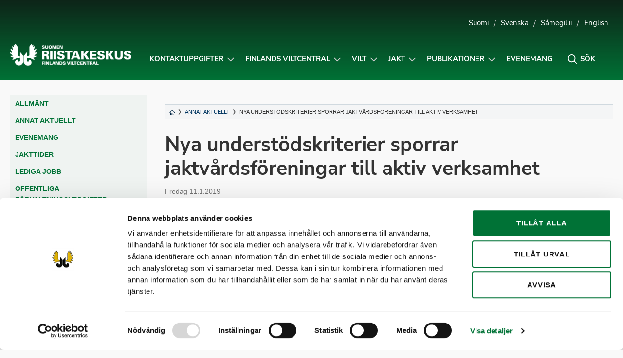

--- FILE ---
content_type: text/html; charset=UTF-8
request_url: https://riista.fi/sv/nya-understodskriterier-sporrar-jaktvardsforeningar-till-aktiv-verksamhet/
body_size: 15010
content:
<!doctype html>
<html lang="sv-SE" class="no-js">
<head>
	<meta charset="UTF-8">
	<meta name="viewport" content="width=device-width, initial-scale=1, viewport-fit=cover">
	<meta http-equiv="x-ua-compatible" content="ie=edge">
	<link rel="profile" href="https://gmpg.org/xfn/11">
	<script type="text/javascript" data-cookieconsent="ignore">
	window.dataLayer = window.dataLayer || [];

	function gtag() {
		dataLayer.push(arguments);
	}

	gtag("consent", "default", {
		ad_personalization: "denied",
		ad_storage: "denied",
		ad_user_data: "denied",
		analytics_storage: "denied",
		functionality_storage: "denied",
		personalization_storage: "denied",
		security_storage: "granted",
		wait_for_update: 500,
	});
	gtag("set", "ads_data_redaction", true);
	gtag("set", "url_passthrough", true);
</script>
<script type="text/javascript"
		id="Cookiebot"
		src="https://consent.cookiebot.com/uc.js"
		data-implementation="wp"
		data-cbid="cfdea13b-121c-4aac-a6bc-bc73b64c6a70"
						data-culture="SV"
				data-blockingmode="auto"
	></script>
<script>(function(html){html.className = html.className.replace(/\bno-js\b/,'js')})(document.documentElement);</script>
<meta name='robots' content='index, follow, max-image-preview:large, max-snippet:-1, max-video-preview:-1' />
<link rel="alternate" href="https://riista.fi/mmm-uudet-avustusperusteet-kannustavat-riistanhoitoyhdistyksia-aktiiviseen-toimintaan/" hreflang="fi" />
<link rel="alternate" href="https://riista.fi/sv/nya-understodskriterier-sporrar-jaktvardsforeningar-till-aktiv-verksamhet/" hreflang="sv" />
<!-- Jetpack Site Verification Tags -->
<meta name="google-site-verification" content="ylEoez3gcUIE5VYXvRgXpEQARjIzXW_86RWVhxE9nRo" />

	<!-- This site is optimized with the Yoast SEO plugin v26.5 - https://yoast.com/wordpress/plugins/seo/ -->
	<title>Nya understödskriterier sporrar jaktvårdsföreningar till aktiv verksamhet - Suomen riistakeskus</title>
	<link rel="canonical" href="https://riista.fi/sv/nya-understodskriterier-sporrar-jaktvardsforeningar-till-aktiv-verksamhet/" />
	<meta property="og:locale" content="sv_SE" />
	<meta property="og:locale:alternate" content="fi_FI" />
	<meta property="og:type" content="article" />
	<meta property="og:title" content="Nya understödskriterier sporrar jaktvårdsföreningar till aktiv verksamhet - Suomen riistakeskus" />
	<meta property="og:description" content="Det statsunderstöd som årligen beviljas jaktvårdsföreningar fastställs i fortsättningen i huvudsak på basis av verksamhetens resultat, såsom antalet&hellip;" />
	<meta property="og:url" content="https://riista.fi/sv/nya-understodskriterier-sporrar-jaktvardsforeningar-till-aktiv-verksamhet/" />
	<meta property="og:site_name" content="Suomen riistakeskus" />
	<meta property="article:published_time" content="2019-01-11T12:59:27+00:00" />
	<meta property="article:modified_time" content="2019-01-11T13:03:07+00:00" />
	<meta name="author" content="terokuitunen" />
	<meta name="twitter:label1" content="Skriven av" />
	<meta name="twitter:data1" content="terokuitunen" />
	<meta name="twitter:label2" content="Beräknad lästid" />
	<meta name="twitter:data2" content="2 minuter" />
	<script type="application/ld+json" class="yoast-schema-graph">{"@context":"https://schema.org","@graph":[{"@type":"Article","@id":"https://riista.fi/sv/nya-understodskriterier-sporrar-jaktvardsforeningar-till-aktiv-verksamhet/#article","isPartOf":{"@id":"https://riista.fi/sv/nya-understodskriterier-sporrar-jaktvardsforeningar-till-aktiv-verksamhet/"},"author":{"name":"terokuitunen","@id":"https://riista.fi/sv/#/schema/person/c6aaea0c5567d31ba0da8ca59cf7b1fb"},"headline":"Nya understödskriterier sporrar jaktvårdsföreningar till aktiv verksamhet","datePublished":"2019-01-11T12:59:27+00:00","dateModified":"2019-01-11T13:03:07+00:00","mainEntityOfPage":{"@id":"https://riista.fi/sv/nya-understodskriterier-sporrar-jaktvardsforeningar-till-aktiv-verksamhet/"},"wordCount":494,"publisher":{"@id":"https://riista.fi/sv/#organization"},"articleSection":["Annat aktuellt"],"inLanguage":"sv-SE"},{"@type":"WebPage","@id":"https://riista.fi/sv/nya-understodskriterier-sporrar-jaktvardsforeningar-till-aktiv-verksamhet/","url":"https://riista.fi/sv/nya-understodskriterier-sporrar-jaktvardsforeningar-till-aktiv-verksamhet/","name":"Nya understödskriterier sporrar jaktvårdsföreningar till aktiv verksamhet - Suomen riistakeskus","isPartOf":{"@id":"https://riista.fi/sv/#website"},"datePublished":"2019-01-11T12:59:27+00:00","dateModified":"2019-01-11T13:03:07+00:00","breadcrumb":{"@id":"https://riista.fi/sv/nya-understodskriterier-sporrar-jaktvardsforeningar-till-aktiv-verksamhet/#breadcrumb"},"inLanguage":"sv-SE","potentialAction":[{"@type":"ReadAction","target":["https://riista.fi/sv/nya-understodskriterier-sporrar-jaktvardsforeningar-till-aktiv-verksamhet/"]}]},{"@type":"BreadcrumbList","@id":"https://riista.fi/sv/nya-understodskriterier-sporrar-jaktvardsforeningar-till-aktiv-verksamhet/#breadcrumb","itemListElement":[{"@type":"ListItem","position":1,"name":"Etusivu","item":"https://riista.fi/sv/"},{"@type":"ListItem","position":2,"name":"Aktuellt","item":"https://riista.fi/sv/aktuellt/"},{"@type":"ListItem","position":3,"name":"Nya understödskriterier sporrar jaktvårdsföreningar till aktiv verksamhet"}]},{"@type":"WebSite","@id":"https://riista.fi/sv/#website","url":"https://riista.fi/sv/","name":"Suomen riistakeskus","description":"Finlands viltcentral","publisher":{"@id":"https://riista.fi/sv/#organization"},"potentialAction":[{"@type":"SearchAction","target":{"@type":"EntryPoint","urlTemplate":"https://riista.fi/sv/?s={search_term_string}"},"query-input":{"@type":"PropertyValueSpecification","valueRequired":true,"valueName":"search_term_string"}}],"inLanguage":"sv-SE"},{"@type":"Organization","@id":"https://riista.fi/sv/#organization","name":"Suomen riistakeskus","url":"https://riista.fi/sv/","logo":{"@type":"ImageObject","inLanguage":"sv-SE","@id":"https://riista.fi/sv/#/schema/logo/image/","url":"https://riista.fi/wp-content/uploads/2025/10/riistakeskus-kokonega-www.png","contentUrl":"https://riista.fi/wp-content/uploads/2025/10/riistakeskus-kokonega-www.png","width":744,"height":133,"caption":"Suomen riistakeskus"},"image":{"@id":"https://riista.fi/sv/#/schema/logo/image/"}},{"@type":"Person","@id":"https://riista.fi/sv/#/schema/person/c6aaea0c5567d31ba0da8ca59cf7b1fb","name":"terokuitunen","url":"https://riista.fi/sv/author/terokuitunen/"}]}</script>
	<!-- / Yoast SEO plugin. -->


<link rel='dns-prefetch' href='//widgetlogic.org' />
<link rel='dns-prefetch' href='//www.googletagmanager.com' />
<link rel='dns-prefetch' href='//stats.wp.com' />
<link rel='dns-prefetch' href='//cdn.search.valu.pro' />
<link rel='dns-prefetch' href='//v0.wordpress.com' />
<link rel="alternate" type="application/rss+xml" title="Suomen riistakeskus &raquo; Webbflöde" href="https://riista.fi/sv/feed/" />
<style id='wp-img-auto-sizes-contain-inline-css' type='text/css'>
img:is([sizes=auto i],[sizes^="auto," i]){contain-intrinsic-size:3000px 1500px}
/*# sourceURL=wp-img-auto-sizes-contain-inline-css */
</style>
<style id='wp-block-library-inline-css' type='text/css'>
:root{--wp-block-synced-color:#7a00df;--wp-block-synced-color--rgb:122,0,223;--wp-bound-block-color:var(--wp-block-synced-color);--wp-editor-canvas-background:#ddd;--wp-admin-theme-color:#007cba;--wp-admin-theme-color--rgb:0,124,186;--wp-admin-theme-color-darker-10:#006ba1;--wp-admin-theme-color-darker-10--rgb:0,107,160.5;--wp-admin-theme-color-darker-20:#005a87;--wp-admin-theme-color-darker-20--rgb:0,90,135;--wp-admin-border-width-focus:2px}@media (min-resolution:192dpi){:root{--wp-admin-border-width-focus:1.5px}}.wp-element-button{cursor:pointer}:root .has-very-light-gray-background-color{background-color:#eee}:root .has-very-dark-gray-background-color{background-color:#313131}:root .has-very-light-gray-color{color:#eee}:root .has-very-dark-gray-color{color:#313131}:root .has-vivid-green-cyan-to-vivid-cyan-blue-gradient-background{background:linear-gradient(135deg,#00d084,#0693e3)}:root .has-purple-crush-gradient-background{background:linear-gradient(135deg,#34e2e4,#4721fb 50%,#ab1dfe)}:root .has-hazy-dawn-gradient-background{background:linear-gradient(135deg,#faaca8,#dad0ec)}:root .has-subdued-olive-gradient-background{background:linear-gradient(135deg,#fafae1,#67a671)}:root .has-atomic-cream-gradient-background{background:linear-gradient(135deg,#fdd79a,#004a59)}:root .has-nightshade-gradient-background{background:linear-gradient(135deg,#330968,#31cdcf)}:root .has-midnight-gradient-background{background:linear-gradient(135deg,#020381,#2874fc)}:root{--wp--preset--font-size--normal:16px;--wp--preset--font-size--huge:42px}.has-regular-font-size{font-size:1em}.has-larger-font-size{font-size:2.625em}.has-normal-font-size{font-size:var(--wp--preset--font-size--normal)}.has-huge-font-size{font-size:var(--wp--preset--font-size--huge)}.has-text-align-center{text-align:center}.has-text-align-left{text-align:left}.has-text-align-right{text-align:right}.has-fit-text{white-space:nowrap!important}#end-resizable-editor-section{display:none}.aligncenter{clear:both}.items-justified-left{justify-content:flex-start}.items-justified-center{justify-content:center}.items-justified-right{justify-content:flex-end}.items-justified-space-between{justify-content:space-between}.screen-reader-text{border:0;clip-path:inset(50%);height:1px;margin:-1px;overflow:hidden;padding:0;position:absolute;width:1px;word-wrap:normal!important}.screen-reader-text:focus{background-color:#ddd;clip-path:none;color:#444;display:block;font-size:1em;height:auto;left:5px;line-height:normal;padding:15px 23px 14px;text-decoration:none;top:5px;width:auto;z-index:100000}html :where(.has-border-color){border-style:solid}html :where([style*=border-top-color]){border-top-style:solid}html :where([style*=border-right-color]){border-right-style:solid}html :where([style*=border-bottom-color]){border-bottom-style:solid}html :where([style*=border-left-color]){border-left-style:solid}html :where([style*=border-width]){border-style:solid}html :where([style*=border-top-width]){border-top-style:solid}html :where([style*=border-right-width]){border-right-style:solid}html :where([style*=border-bottom-width]){border-bottom-style:solid}html :where([style*=border-left-width]){border-left-style:solid}html :where(img[class*=wp-image-]){height:auto;max-width:100%}:where(figure){margin:0 0 1em}html :where(.is-position-sticky){--wp-admin--admin-bar--position-offset:var(--wp-admin--admin-bar--height,0px)}@media screen and (max-width:600px){html :where(.is-position-sticky){--wp-admin--admin-bar--position-offset:0px}}

/*# sourceURL=wp-block-library-inline-css */
</style><style id='global-styles-inline-css' type='text/css'>
:root{--wp--preset--aspect-ratio--square: 1;--wp--preset--aspect-ratio--4-3: 4/3;--wp--preset--aspect-ratio--3-4: 3/4;--wp--preset--aspect-ratio--3-2: 3/2;--wp--preset--aspect-ratio--2-3: 2/3;--wp--preset--aspect-ratio--16-9: 16/9;--wp--preset--aspect-ratio--9-16: 9/16;--wp--preset--color--black: #000000;--wp--preset--color--cyan-bluish-gray: #abb8c3;--wp--preset--color--white: #ffffff;--wp--preset--color--pale-pink: #f78da7;--wp--preset--color--vivid-red: #cf2e2e;--wp--preset--color--luminous-vivid-orange: #ff6900;--wp--preset--color--luminous-vivid-amber: #fcb900;--wp--preset--color--light-green-cyan: #7bdcb5;--wp--preset--color--vivid-green-cyan: #00d084;--wp--preset--color--pale-cyan-blue: #8ed1fc;--wp--preset--color--vivid-cyan-blue: #0693e3;--wp--preset--color--vivid-purple: #9b51e0;--wp--preset--gradient--vivid-cyan-blue-to-vivid-purple: linear-gradient(135deg,rgb(6,147,227) 0%,rgb(155,81,224) 100%);--wp--preset--gradient--light-green-cyan-to-vivid-green-cyan: linear-gradient(135deg,rgb(122,220,180) 0%,rgb(0,208,130) 100%);--wp--preset--gradient--luminous-vivid-amber-to-luminous-vivid-orange: linear-gradient(135deg,rgb(252,185,0) 0%,rgb(255,105,0) 100%);--wp--preset--gradient--luminous-vivid-orange-to-vivid-red: linear-gradient(135deg,rgb(255,105,0) 0%,rgb(207,46,46) 100%);--wp--preset--gradient--very-light-gray-to-cyan-bluish-gray: linear-gradient(135deg,rgb(238,238,238) 0%,rgb(169,184,195) 100%);--wp--preset--gradient--cool-to-warm-spectrum: linear-gradient(135deg,rgb(74,234,220) 0%,rgb(151,120,209) 20%,rgb(207,42,186) 40%,rgb(238,44,130) 60%,rgb(251,105,98) 80%,rgb(254,248,76) 100%);--wp--preset--gradient--blush-light-purple: linear-gradient(135deg,rgb(255,206,236) 0%,rgb(152,150,240) 100%);--wp--preset--gradient--blush-bordeaux: linear-gradient(135deg,rgb(254,205,165) 0%,rgb(254,45,45) 50%,rgb(107,0,62) 100%);--wp--preset--gradient--luminous-dusk: linear-gradient(135deg,rgb(255,203,112) 0%,rgb(199,81,192) 50%,rgb(65,88,208) 100%);--wp--preset--gradient--pale-ocean: linear-gradient(135deg,rgb(255,245,203) 0%,rgb(182,227,212) 50%,rgb(51,167,181) 100%);--wp--preset--gradient--electric-grass: linear-gradient(135deg,rgb(202,248,128) 0%,rgb(113,206,126) 100%);--wp--preset--gradient--midnight: linear-gradient(135deg,rgb(2,3,129) 0%,rgb(40,116,252) 100%);--wp--preset--font-size--small: 13px;--wp--preset--font-size--medium: 20px;--wp--preset--font-size--large: 36px;--wp--preset--font-size--x-large: 42px;--wp--preset--spacing--20: 0.44rem;--wp--preset--spacing--30: 0.67rem;--wp--preset--spacing--40: 1rem;--wp--preset--spacing--50: 1.5rem;--wp--preset--spacing--60: 2.25rem;--wp--preset--spacing--70: 3.38rem;--wp--preset--spacing--80: 5.06rem;--wp--preset--shadow--natural: 6px 6px 9px rgba(0, 0, 0, 0.2);--wp--preset--shadow--deep: 12px 12px 50px rgba(0, 0, 0, 0.4);--wp--preset--shadow--sharp: 6px 6px 0px rgba(0, 0, 0, 0.2);--wp--preset--shadow--outlined: 6px 6px 0px -3px rgb(255, 255, 255), 6px 6px rgb(0, 0, 0);--wp--preset--shadow--crisp: 6px 6px 0px rgb(0, 0, 0);}:where(.is-layout-flex){gap: 0.5em;}:where(.is-layout-grid){gap: 0.5em;}body .is-layout-flex{display: flex;}.is-layout-flex{flex-wrap: wrap;align-items: center;}.is-layout-flex > :is(*, div){margin: 0;}body .is-layout-grid{display: grid;}.is-layout-grid > :is(*, div){margin: 0;}:where(.wp-block-columns.is-layout-flex){gap: 2em;}:where(.wp-block-columns.is-layout-grid){gap: 2em;}:where(.wp-block-post-template.is-layout-flex){gap: 1.25em;}:where(.wp-block-post-template.is-layout-grid){gap: 1.25em;}.has-black-color{color: var(--wp--preset--color--black) !important;}.has-cyan-bluish-gray-color{color: var(--wp--preset--color--cyan-bluish-gray) !important;}.has-white-color{color: var(--wp--preset--color--white) !important;}.has-pale-pink-color{color: var(--wp--preset--color--pale-pink) !important;}.has-vivid-red-color{color: var(--wp--preset--color--vivid-red) !important;}.has-luminous-vivid-orange-color{color: var(--wp--preset--color--luminous-vivid-orange) !important;}.has-luminous-vivid-amber-color{color: var(--wp--preset--color--luminous-vivid-amber) !important;}.has-light-green-cyan-color{color: var(--wp--preset--color--light-green-cyan) !important;}.has-vivid-green-cyan-color{color: var(--wp--preset--color--vivid-green-cyan) !important;}.has-pale-cyan-blue-color{color: var(--wp--preset--color--pale-cyan-blue) !important;}.has-vivid-cyan-blue-color{color: var(--wp--preset--color--vivid-cyan-blue) !important;}.has-vivid-purple-color{color: var(--wp--preset--color--vivid-purple) !important;}.has-black-background-color{background-color: var(--wp--preset--color--black) !important;}.has-cyan-bluish-gray-background-color{background-color: var(--wp--preset--color--cyan-bluish-gray) !important;}.has-white-background-color{background-color: var(--wp--preset--color--white) !important;}.has-pale-pink-background-color{background-color: var(--wp--preset--color--pale-pink) !important;}.has-vivid-red-background-color{background-color: var(--wp--preset--color--vivid-red) !important;}.has-luminous-vivid-orange-background-color{background-color: var(--wp--preset--color--luminous-vivid-orange) !important;}.has-luminous-vivid-amber-background-color{background-color: var(--wp--preset--color--luminous-vivid-amber) !important;}.has-light-green-cyan-background-color{background-color: var(--wp--preset--color--light-green-cyan) !important;}.has-vivid-green-cyan-background-color{background-color: var(--wp--preset--color--vivid-green-cyan) !important;}.has-pale-cyan-blue-background-color{background-color: var(--wp--preset--color--pale-cyan-blue) !important;}.has-vivid-cyan-blue-background-color{background-color: var(--wp--preset--color--vivid-cyan-blue) !important;}.has-vivid-purple-background-color{background-color: var(--wp--preset--color--vivid-purple) !important;}.has-black-border-color{border-color: var(--wp--preset--color--black) !important;}.has-cyan-bluish-gray-border-color{border-color: var(--wp--preset--color--cyan-bluish-gray) !important;}.has-white-border-color{border-color: var(--wp--preset--color--white) !important;}.has-pale-pink-border-color{border-color: var(--wp--preset--color--pale-pink) !important;}.has-vivid-red-border-color{border-color: var(--wp--preset--color--vivid-red) !important;}.has-luminous-vivid-orange-border-color{border-color: var(--wp--preset--color--luminous-vivid-orange) !important;}.has-luminous-vivid-amber-border-color{border-color: var(--wp--preset--color--luminous-vivid-amber) !important;}.has-light-green-cyan-border-color{border-color: var(--wp--preset--color--light-green-cyan) !important;}.has-vivid-green-cyan-border-color{border-color: var(--wp--preset--color--vivid-green-cyan) !important;}.has-pale-cyan-blue-border-color{border-color: var(--wp--preset--color--pale-cyan-blue) !important;}.has-vivid-cyan-blue-border-color{border-color: var(--wp--preset--color--vivid-cyan-blue) !important;}.has-vivid-purple-border-color{border-color: var(--wp--preset--color--vivid-purple) !important;}.has-vivid-cyan-blue-to-vivid-purple-gradient-background{background: var(--wp--preset--gradient--vivid-cyan-blue-to-vivid-purple) !important;}.has-light-green-cyan-to-vivid-green-cyan-gradient-background{background: var(--wp--preset--gradient--light-green-cyan-to-vivid-green-cyan) !important;}.has-luminous-vivid-amber-to-luminous-vivid-orange-gradient-background{background: var(--wp--preset--gradient--luminous-vivid-amber-to-luminous-vivid-orange) !important;}.has-luminous-vivid-orange-to-vivid-red-gradient-background{background: var(--wp--preset--gradient--luminous-vivid-orange-to-vivid-red) !important;}.has-very-light-gray-to-cyan-bluish-gray-gradient-background{background: var(--wp--preset--gradient--very-light-gray-to-cyan-bluish-gray) !important;}.has-cool-to-warm-spectrum-gradient-background{background: var(--wp--preset--gradient--cool-to-warm-spectrum) !important;}.has-blush-light-purple-gradient-background{background: var(--wp--preset--gradient--blush-light-purple) !important;}.has-blush-bordeaux-gradient-background{background: var(--wp--preset--gradient--blush-bordeaux) !important;}.has-luminous-dusk-gradient-background{background: var(--wp--preset--gradient--luminous-dusk) !important;}.has-pale-ocean-gradient-background{background: var(--wp--preset--gradient--pale-ocean) !important;}.has-electric-grass-gradient-background{background: var(--wp--preset--gradient--electric-grass) !important;}.has-midnight-gradient-background{background: var(--wp--preset--gradient--midnight) !important;}.has-small-font-size{font-size: var(--wp--preset--font-size--small) !important;}.has-medium-font-size{font-size: var(--wp--preset--font-size--medium) !important;}.has-large-font-size{font-size: var(--wp--preset--font-size--large) !important;}.has-x-large-font-size{font-size: var(--wp--preset--font-size--x-large) !important;}
/*# sourceURL=global-styles-inline-css */
</style>

<style id='classic-theme-styles-inline-css' type='text/css'>
/*! This file is auto-generated */
.wp-block-button__link{color:#fff;background-color:#32373c;border-radius:9999px;box-shadow:none;text-decoration:none;padding:calc(.667em + 2px) calc(1.333em + 2px);font-size:1.125em}.wp-block-file__button{background:#32373c;color:#fff;text-decoration:none}
/*# sourceURL=/wp-includes/css/classic-themes.min.css */
</style>
<link rel='stylesheet' id='block-widget-css' href='https://riista.fi/wp-content/plugins/widget-logic/block_widget/css/widget.css?ver=1725446801' type='text/css' media='all' />
<link rel='stylesheet' id='wp-components-css' href='https://riista.fi/wp-includes/css/dist/components/style.min.css?ver=130894691c6b2389817d584856a7e7ed' type='text/css' media='all' />
<link rel='stylesheet' id='wp-preferences-css' href='https://riista.fi/wp-includes/css/dist/preferences/style.min.css?ver=130894691c6b2389817d584856a7e7ed' type='text/css' media='all' />
<link rel='stylesheet' id='wp-block-editor-css' href='https://riista.fi/wp-includes/css/dist/block-editor/style.min.css?ver=130894691c6b2389817d584856a7e7ed' type='text/css' media='all' />
<link rel='stylesheet' id='popup-maker-block-library-style-css' href='https://riista.fi/wp-content/plugins/popup-maker/dist/packages/block-library-style.css?ver=dbea705cfafe089d65f1' type='text/css' media='all' />
<link rel='stylesheet' id='wpfaqstyle-css' href='https://riista.fi/wp-content/plugins/wp-faq/views/default/style.css?ver=1.7' type='text/css' media='screen' />
<link rel='stylesheet' id='font-nunito-css' href='https://riista.fi/wp-content/themes/riistakeskus/fonts/nunito/nunito.css?ver=130894691c6b2389817d584856a7e7ed' type='text/css' media='all' />
<link rel='stylesheet' id='riistakeskus2018-styles-css' href='https://riista.fi/wp-content/themes/riistakeskus/style.css?ver=1637140775' type='text/css' media='all' />
<link rel='stylesheet' id='modaal-css-css' href='https://riista.fi/wp-content/themes/riistakeskus/css/modaal.min.css?ver=130894691c6b2389817d584856a7e7ed' type='text/css' media='all' />
<link rel='stylesheet' id='sharedaddy-css' href='https://riista.fi/wp-content/plugins/jetpack/modules/sharedaddy/sharing.css?ver=15.3.1' type='text/css' media='all' />
<link rel='stylesheet' id='social-logos-css' href='https://riista.fi/wp-content/plugins/jetpack/_inc/social-logos/social-logos.min.css?ver=15.3.1' type='text/css' media='all' />
<script type="text/javascript" src="https://riista.fi/wp-includes/js/jquery/jquery.min.js?ver=3.7.1" id="jquery-core-js"></script>
<script type="text/javascript" src="https://riista.fi/wp-content/plugins/wp-faq/js/wp-faq.js?ver=130894691c6b2389817d584856a7e7ed" id="faqs-js"></script>

<!-- Kodblock för ”Google-tagg (gtag.js)” tillagt av Site Kit -->
<!-- Kodblock för ”Google Analytics” tillagt av Site Kit -->
<script type="text/javascript" src="https://www.googletagmanager.com/gtag/js?id=G-CFR0WDKTCN" id="google_gtagjs-js" async></script>
<script type="text/javascript" id="google_gtagjs-js-after">
/* <![CDATA[ */
window.dataLayer = window.dataLayer || [];function gtag(){dataLayer.push(arguments);}
gtag("set","linker",{"domains":["riista.fi"]});
gtag("js", new Date());
gtag("set", "developer_id.dZTNiMT", true);
gtag("config", "G-CFR0WDKTCN");
//# sourceURL=google_gtagjs-js-after
/* ]]> */
</script>
<script type="text/javascript" src="https://cdn.search.valu.pro/riistapaketti/loader.js" id="valu-search-js"></script>
<link rel="EditURI" type="application/rsd+xml" title="RSD" href="https://riista.fi/xmlrpc.php?rsd" />
<!-- Stream WordPress user activity plugin v4.1.1 -->
<script type='application/json' class='wordpress escaped' id='findkit'>{&quot;showInSearch&quot;:true,&quot;title&quot;:&quot;Nya underst\u00f6dskriterier sporrar jaktv\u00e5rdsf\u00f6reningar till aktiv verksamhet&quot;,&quot;created&quot;:&quot;2019-01-11T14:59:27+02:00&quot;,&quot;modified&quot;:&quot;2019-01-11T15:03:07+02:00&quot;,&quot;customFields&quot;:{&quot;wpPostId&quot;:{&quot;type&quot;:&quot;number&quot;,&quot;value&quot;:23048}},&quot;language&quot;:&quot;sv&quot;,&quot;tags&quot;:[&quot;wordpress&quot;,&quot;domain\/riista.fi\/wordpress&quot;,&quot;wp_blog_name\/suomen-riistakeskus&quot;,&quot;domain\/riista.fi\/wp_blog_name\/suomen-riistakeskus&quot;,&quot;public&quot;,&quot;wp_post_type\/post&quot;,&quot;domain\/riista.fi\/wp_post_type\/post&quot;,&quot;domain\/riista.fi\/wp_taxonomy\/category\/annat-aktuellt&quot;,&quot;wp_taxonomy\/category\/annat-aktuellt&quot;]}</script>		<style>
			#wp-admin-bar-findkit-adminbar a::before {
				content: "\f179";
				top: 2px;
			}
		</style>
		<meta name="generator" content="Site Kit by Google 1.168.0" />
	<script type="text/javascript">
		var ajaxurl = 'https://riista.fi/wp-admin/admin-ajax.php';
	</script>
	
<link rel="alternate" type="application/rss+xml" title="Podcast RSS-flöde" href="https://riista.fi/feed/podcast" />

	<style>img#wpstats{display:none}</style>
		<script type="text/javascript">
	var wpfaqAjax = "https://riista.fi/wp-content/plugins/wp-faq/wp-faq-ajax.php?";
	var faqs_ajaxurl = "https://riista.fi/wp-admin/admin-ajax.php?";
var wpfaqUrl = "https://riista.fi/wp-content/plugins/wp-faq";

var faqs_config = {};
faqs_config.scroll_offset = '';
</script>		<style type="text/css" id="wp-custom-css">
			#game-area-4098,
#game-area-4106,
#game-area-4061,
#game-area-4105,
#game-area-4133,
#game-area-4101 {
	display:none;
}



.pum-theme-37025 .pum-content + .pum-close, .pum-theme-enterprise-blue .pum-content + .pum-close,
.pum-theme-30106 .pum-content + .pum-close, .pum-theme-enterprise-blue .pum-content + .pum-close {
	background-color:#007236!important;
}

.game-area-4098 td,
.game-area-4106 td,
.game-area-4061 td,
.game-area-4105 td,
.game-area-4133 td,
.game-area-4101 td {
	display:none !important;
}

.game-times__single.game-area-0 {
	display: table-cell;
}

.pum-overlay.pum-active, .pum-overlay.pum-active .popmake.active {
	display: block !important;
	opacity: 1 !important;
}

.nosto__kuva:focus {
	background: center;
	background-size: cover; 
}

body .site-footer .footer-svg {
	width: auto !important;
}

.home .palstat-3 .peruslaatikko {
	justify-content: start;
	align-items: start;
}

.home .palstat-3 .peruslaatikko p {
	text-align: left;
}

._2xcVpGaA4S5bEmRhGgqRk6_0 { margin-bottom: 10px !important; }

.nosto.pieni .nosto__teksti {
	width: 100%;
}

a.tapahtumanosto:hover, a.tapahtumanosto:active { text-decoration: underline !important; }

svg.valakia {
	width: 105px;
	height: auto;
}		</style>
		</head>

<body data-rsssl=1 class="wp-singular post-template-default single single-post postid-23048 single-format-standard wp-custom-logo wp-theme-riistakeskus" itemscope itemtype="http://schema.org/WebPage">

	<div id="page" class="site">
		<a class="skip-to-content screen-reader-text" href="#main">Siirry sisältöön</a>

		
<header id="masthead" class="site-header hide-for-print" role="banner" itemscope itemtype="http://schema.org/WPHeader">



		<div class="container kielivalikko show-for-large">
		<ul>
				<li class="lang-item lang-item-2 lang-item-fi lang-item-first"><a  lang="fi" hreflang="fi" href="https://riista.fi/mmm-uudet-avustusperusteet-kannustavat-riistanhoitoyhdistyksia-aktiiviseen-toimintaan/">Suomi</a></li>
	<li class="lang-item lang-item-4 lang-item-sv current-lang"><a  lang="sv-SE" hreflang="sv-SE" href="https://riista.fi/sv/nya-understodskriterier-sporrar-jaktvardsforeningar-till-aktiv-verksamhet/">Svenska</a></li>
	<li class="lang-item lang-item-3 lang-item-se no-translation"><a  lang="se" hreflang="se" href="https://riista.fi/se/">Sámegillii</a></li>
	<li class="lang-item lang-item-5 lang-item-en no-translation"><a  lang="en-US" hreflang="en-US" href="https://riista.fi/en/">English</a></li>
					</ul>
	</div>
	
	<div class="container navigation-container">

		<div class="site-branding">

		
	<p class="site-title"><a href="https://riista.fi/sv/" rel="home"><span class="screen-reader-text">Suomen riistakeskus</span><img src="https://riista.fi/wp-content/uploads/2025/10/riistakeskus-kokonega-www-630x113.png" alt="Suomen riistakeskus" aria-hidden="true" /></a></p>
	
</div><!-- .site-branding -->



		<nav id="site-navigation" class="main-navigation" role="navigation" aria-label="Ylävalikko">

		<div class="search__form search-form">
	<input type="search" placeholder="Kirjoita hakusana..." class="addsearch search__input search-field" name="s" value="" aria-label="Kirjoita hakusana" data-addsearch-field="true" required />

	<button id="search__close" class="button search__close" aria-label="Sulje hakupalkki" title="Sulje hakupalkki" role="button" tabindex="0">
		<i class="icon-close" aria-hidden="true"></i>
		<span class="screen-reader-text">Sulje hakupalkki</span>
	</button>
</div>

		<ul id="primary-menu" class="menu menu-right"><li id="menu-item-21705" class="menu-item menu-item-type-post_type menu-item-object-page menu-item-has-children menu-item-21705"><a href="https://riista.fi/sv/viltforvaltningen/kontaktuppgifter/">Kontaktuppgifter</a><button class="sub-menu-toggle" aria-expanded="false" onClick="riistaExpandSubMenu(this)"><span class="screen-reader-text" data-open-text="Avaa alavalikko Kontaktuppgifter-sivulle" data-close-text="Sulje alavalikko Kontaktuppgifter-sivulle">Avaa alavalikko Kontaktuppgifter-sivulle</span></button>
<ul class="sub-menu">
	<li id="menu-item-21707" class="menu-item menu-item-type-post_type menu-item-object-page menu-item-21707"><a href="https://riista.fi/sv/viltforvaltningen/kontaktuppgifter/">Finlands viltcentral</a></li>
	<li id="menu-item-21714" class="menu-item menu-item-type-post_type menu-item-object-page menu-item-21714"><a href="https://riista.fi/sv/jakt/tjanster-for-jagarna/jaktkort/">Jägarregistret  &#8211; Jaktkortsärenden och adressändringar</a></li>
	<li id="menu-item-27593" class="menu-item menu-item-type-post_type menu-item-object-page menu-item-27593"><a href="https://riista.fi/sv/viltforvaltningen/elektroniska-tjanster/radgivningstjanst-och-support/">Oma riista -help desk</a></li>
	<li id="menu-item-21703" class="menu-item menu-item-type-post_type menu-item-object-page menu-item-21703"><a href="https://riista.fi/sv/viltforvaltningen/kontaktuppgifter/sok-kontaktuppgifter/">Styrelsen för Finlands viltcentral, jaktsvårdsföreningarna och viltråden</a></li>
</ul>
</li>
<li id="menu-item-1869" class="menu-item menu-item-type-post_type menu-item-object-page menu-item-has-children menu-item-1869"><a href="https://riista.fi/sv/viltforvaltningen/">Finlands viltcentral</a><button class="sub-menu-toggle" aria-expanded="false" onClick="riistaExpandSubMenu(this)"><span class="screen-reader-text" data-open-text="Avaa alavalikko Finlands viltcentral-sivulle" data-close-text="Sulje alavalikko Finlands viltcentral-sivulle">Avaa alavalikko Finlands viltcentral-sivulle</span></button>
<ul class="sub-menu">
	<li id="menu-item-35395" class="menu-item menu-item-type-custom menu-item-object-custom menu-item-35395"><a href="https://riista.fi/sv/viltforvaltningen/">Finlands viltcentral</a></li>
	<li id="menu-item-21711" class="menu-item menu-item-type-post_type menu-item-object-page menu-item-21711"><a href="https://riista.fi/sv/viltforvaltningen/nationella-viltradet/">Nationella viltrådet</a></li>
	<li id="menu-item-21712" class="menu-item menu-item-type-post_type menu-item-object-page menu-item-21712"><a href="https://riista.fi/sv/viltforvaltningen/de-regionala-viltraden/">De regionala viltråden</a></li>
	<li id="menu-item-21708" class="menu-item menu-item-type-post_type menu-item-object-page menu-item-21708"><a href="https://riista.fi/sv/viltforvaltningen/jaktvardsforeningarna/">Jaktvårdsföreningarna</a></li>
	<li id="menu-item-21709" class="menu-item menu-item-type-post_type menu-item-object-page menu-item-21709"><a href="https://riista.fi/sv/viltforvaltningen/den-offentliga-viltkoncernen/">Den offentliga viltkoncernen</a></li>
	<li id="menu-item-21713" class="menu-item menu-item-type-post_type menu-item-object-page menu-item-21713"><a href="https://riista.fi/sv/viltforvaltningen/internationellt-samarbete/">Internationellt samarbete</a></li>
</ul>
</li>
<li id="menu-item-1874" class="menu-item menu-item-type-post_type menu-item-object-page menu-item-has-children menu-item-1874"><a href="https://riista.fi/sv/vilthushallning/">Vilt</a><button class="sub-menu-toggle" aria-expanded="false" onClick="riistaExpandSubMenu(this)"><span class="screen-reader-text" data-open-text="Avaa alavalikko Vilt-sivulle" data-close-text="Sulje alavalikko Vilt-sivulle">Avaa alavalikko Vilt-sivulle</span></button>
<ul class="sub-menu">
	<li id="menu-item-21848" class="menu-item menu-item-type-post_type menu-item-object-page menu-item-21848"><a href="https://riista.fi/sv/vilthushallning/djuren/">Djuren</a></li>
	<li id="menu-item-22808" class="menu-item menu-item-type-post_type menu-item-object-page menu-item-22808"><a href="https://riista.fi/sv/vilthushallning/natur-och-viltvard/">Natur- och viltvård</a></li>
	<li id="menu-item-32586" class="menu-item menu-item-type-post_type menu-item-object-page menu-item-32586"><a href="https://riista.fi/sv/vilthushallning/forvaltningsplaner/">Förvaltningsplaner</a></li>
	<li id="menu-item-32587" class="menu-item menu-item-type-post_type menu-item-object-page menu-item-32587"><a href="https://riista.fi/sv/vilthushallning/verkstallande-av-forvaltningsplanerna/">Verkställande av förvaltningsplanerna</a></li>
	<li id="menu-item-21849" class="menu-item menu-item-type-post_type menu-item-object-page menu-item-21849"><a href="https://riista.fi/sv/vilthushallning/uppfoljning-av-viltstammarna/">Uppföljning</a></li>
	<li id="menu-item-21850" class="menu-item menu-item-type-post_type menu-item-object-page menu-item-21850"><a href="https://riista.fi/sv/vilthushallning/planering-av-beskattningen-av-viltstammarna/">Planering av beskattningen</a></li>
	<li id="menu-item-3189" class="menu-item menu-item-type-post_type menu-item-object-page menu-item-3189"><a href="https://riista.fi/sv/vilthushallning/valbefinnande-av-vilt/">Välbefinnande av vilt</a></li>
	<li id="menu-item-3188" class="menu-item menu-item-type-post_type menu-item-object-page menu-item-3188"><a href="https://riista.fi/sv/vilthushallning/viltskador-och-konflikter/">Viltskador och -konflikter</a></li>
	<li id="menu-item-21844" class="menu-item menu-item-type-post_type menu-item-object-page menu-item-21844"><a href="https://riista.fi/sv/vilthushallning/vilt-som-patraffats-dott/">Vilt som påträffats dött</a></li>
</ul>
</li>
<li id="menu-item-1873" class="menu-item menu-item-type-post_type menu-item-object-page menu-item-has-children menu-item-1873"><a href="https://riista.fi/sv/jakt/">Jakt</a><button class="sub-menu-toggle" aria-expanded="false" onClick="riistaExpandSubMenu(this)"><span class="screen-reader-text" data-open-text="Avaa alavalikko Jakt-sivulle" data-close-text="Sulje alavalikko Jakt-sivulle">Avaa alavalikko Jakt-sivulle</span></button>
<ul class="sub-menu">
	<li id="menu-item-3190" class="menu-item menu-item-type-post_type menu-item-object-page menu-item-3190"><a href="https://riista.fi/sv/jakt/jakttider/">Jakttider</a></li>
	<li id="menu-item-3191" class="menu-item menu-item-type-post_type menu-item-object-page menu-item-3191"><a href="https://riista.fi/sv/jakt/vill-du-bli-jagare/">Vill du bli jägare?</a></li>
	<li id="menu-item-3192" class="menu-item menu-item-type-post_type menu-item-object-page menu-item-3192"><a href="https://riista.fi/sv/jakt/tjanster-for-jagarna/">Tjänster för jägarna</a></li>
	<li id="menu-item-7794" class="menu-item menu-item-type-post_type menu-item-object-page menu-item-7794"><a href="https://riista.fi/sv/jakt/sok-evenemang/">Sök evenemang</a></li>
	<li id="menu-item-3194" class="menu-item menu-item-type-post_type menu-item-object-page menu-item-3194"><a href="https://riista.fi/sv/jakt/ansokning-om-licenser-och-dispenser/">Ansökning om licenser, dispenser och tillstånd</a></li>
	<li id="menu-item-26135" class="menu-item menu-item-type-post_type menu-item-object-page menu-item-26135"><a href="https://riista.fi/sv/jakt/bytesanmalan/">Bytesanmälan</a></li>
	<li id="menu-item-29077" class="menu-item menu-item-type-post_type menu-item-object-page menu-item-29077"><a href="https://riista.fi/sv/jakt/kommersiellt-utnyttjande-av-bytet/">Kommersiellt utnyttjande av bytet</a></li>
	<li id="menu-item-26120" class="menu-item menu-item-type-post_type menu-item-object-page menu-item-26120"><a href="https://riista.fi/sv/jakt/ovriga-tillstandsblanketter/">Övriga tillståndsblanketter</a></li>
	<li id="menu-item-9698" class="menu-item menu-item-type-post_type menu-item-object-page menu-item-9698"><a href="https://riista.fi/sv/jakt/bytesuppfoljning/">Bytesuppföljning</a></li>
</ul>
</li>
<li id="menu-item-1871" class="menu-item menu-item-type-post_type menu-item-object-page menu-item-has-children menu-item-1871"><a href="https://riista.fi/sv/publikationer/">Publikationer</a><button class="sub-menu-toggle" aria-expanded="false" onClick="riistaExpandSubMenu(this)"><span class="screen-reader-text" data-open-text="Avaa alavalikko Publikationer-sivulle" data-close-text="Sulje alavalikko Publikationer-sivulle">Avaa alavalikko Publikationer-sivulle</span></button>
<ul class="sub-menu">
	<li id="menu-item-21716" class="menu-item menu-item-type-post_type menu-item-object-page menu-item-21716"><a href="https://riista.fi/sv/publikationer/tidningen-jagaren/">Tidningen Jägaren</a></li>
	<li id="menu-item-21720" class="menu-item menu-item-type-post_type menu-item-object-page menu-item-21720"><a href="https://riista.fi/sv/publikationer/broschyrer/">Broschyrer</a></li>
</ul>
</li>
<li id="menu-item-24958" class="menu-item menu-item-type-post_type menu-item-object-page menu-item-24958"><a href="https://riista.fi/sv/jakt/sok-evenemang/">Evenemang</a></li>
<li class="menu-item translations globe hide-for-large menu-item-has-children"><a href="https://riista.fi/sv/nya-understodskriterier-sporrar-jaktvardsforeningar-till-aktiv-verksamhet/" class="translations__current"><svg class="translations__icon" xmlns="http://www.w3.org/2000/svg" viewBox="0 0 20 20" aria-hidden="true">
			<path d="M19 10c0-4.97-4.03-9-9-9s-9 4.03-9 9 4.03 9 9 9 9-4.03 9-9zm-11 .1c-2.84-.3-4.48-1.17-5.48-2.3.97-3.15 3.8-5.47 7.25-5.62-.84 1.38-1.5 4.13-.03 5.57-1.5.2-2.2-1.86-3.1-1.15-1.44 1.12-.1 2.67 3.2 3.27 3.28.6 3.65 1.58 3.62 3.08-.03 1.47-.8 3.3-4.06 4.7.1-4.18-2.64-3.84-3.2-5.04.2-.86.44-1.77 1.8-2.5zm8.5-4.32c2.14 3.3 1 6.08.83 6.68-.77-1.86-2.17-2.3-2.53-3.54-.32-1.1.62-2.23 1.7-3.14z"/>
			</svg><strong>SV</strong></a>
<button class="sub-menu-toggle" aria-expanded="false" onClick="riistaExpandSubMenu(this)"><span class="screen-reader-text">Avaa/sulje alavalikko</span></button><ul class="dropdown__switcher--content sub-menu">
<li><a href="https://riista.fi/mmm-uudet-avustusperusteet-kannustavat-riistanhoitoyhdistyksia-aktiiviseen-toimintaan/">Suomi</a></li></ul>
</li>
<li class="menu-item menu-item-with-icon menu-item-search"><a role="button" tabindex="0" nohref id="valu-search-open" aria-label="Avaa hakupalkki"><svg class="icon icon-search" viewBox="0 0 24 24" aria-hidden="true"><path d="M21.706 20.294l-4.531-4.531c1.144-1.45 1.825-3.281 1.825-5.262 0-4.688-3.813-8.5-8.5-8.5s-8.5 3.813-8.5 8.5c0 4.688 3.813 8.5 8.5 8.5 1.981 0 3.813-0.681 5.256-1.825l4.531 4.531c0.194 0.194 0.45 0.294 0.706 0.294s0.513-0.1 0.706-0.294c0.4-0.387 0.4-1.025 0.006-1.413zM4 10.5c0-3.581 2.919-6.5 6.5-6.5s6.5 2.919 6.5 6.5c0 1.775-0.712 3.381-1.869 4.556-0.012 0.012-0.025 0.025-0.037 0.038s-0.025 0.025-0.038 0.038c-1.175 1.156-2.781 1.869-4.556 1.869-3.581 0-6.5-2.919-6.5-6.5z"></path></svg><span class="show-for-large">Sök</span></a></li><li id="search__open" style="display: none; visibility: hidden;"></li></ul>		</nav><!-- #site-navigation -->

	</div>

	
</header><!-- #masthead -->

		<div id="content" class="site-content" itemscope itemprop="mainContentOfPage">

		
		<div id="primary" class="content-area container">
			<aside class="sivupalkki" role="complementary" aria-label="Sivunavigointi">

	<div id="secondary" class="sivupalkki__alue">
		



					<ul class="side-nav">
				<li class="cat-item cat-item-2169"><a href="https://riista.fi/sv/category/allmant/">Allmänt</a>
</li>
	<li class="cat-item cat-item-65"><a href="https://riista.fi/sv/category/annat-aktuellt/">Annat aktuellt</a>
</li>
	<li class="cat-item cat-item-63"><a href="https://riista.fi/sv/category/evenemang/">Evenemang</a>
</li>
	<li class="cat-item cat-item-62"><a href="https://riista.fi/sv/category/jakttider/">Jakttider</a>
</li>
	<li class="cat-item cat-item-61"><a href="https://riista.fi/sv/category/lediga-jobb/">Lediga jobb</a>
</li>
	<li class="cat-item cat-item-42"><a href="https://riista.fi/sv/category/offentliga-forvaltningsuppgifter/">Offentliga förvaltningsuppgifter</a>
</li>
	<li class="cat-item cat-item-40"><a href="https://riista.fi/sv/category/publikationer/">Publikationer</a>
</li>
	<li class="cat-item cat-item-45"><a href="https://riista.fi/sv/category/regioner/">Regioner</a>
<ul class='children'>
	<li class="cat-item cat-item-60"><a href="https://riista.fi/sv/category/regioner/egentliga-finland/">Egentliga Finland</a>
</li>
	<li class="cat-item cat-item-49"><a href="https://riista.fi/sv/category/regioner/kajanaland/">Kajanaland</a>
</li>
	<li class="cat-item cat-item-57"><a href="https://riista.fi/sv/category/regioner/kust-osterbotten/">Kust-Österbotten</a>
</li>
	<li class="cat-item cat-item-51"><a href="https://riista.fi/sv/category/regioner/lappland/">Lappland</a>
</li>
	<li class="cat-item cat-item-50"><a href="https://riista.fi/sv/category/regioner/mellersta-finland/">Mellersta Finland</a>
</li>
	<li class="cat-item cat-item-55"><a href="https://riista.fi/sv/category/regioner/norra-karelen/">Norra Karelen</a>
</li>
	<li class="cat-item cat-item-56"><a href="https://riista.fi/sv/category/regioner/norra-savolax/">Norra Savolax</a>
</li>
	<li class="cat-item cat-item-54"><a href="https://riista.fi/sv/category/regioner/norra-tavastland/">Norra Tavastland</a>
</li>
	<li class="cat-item cat-item-59"><a href="https://riista.fi/sv/category/regioner/nyland/">Nyland</a>
</li>
	<li class="cat-item cat-item-53"><a href="https://riista.fi/sv/category/regioner/osterbotten/">Österbotten</a>
</li>
	<li class="cat-item cat-item-58"><a href="https://riista.fi/sv/category/regioner/satakunda/">Satakunda</a>
</li>
	<li class="cat-item cat-item-47"><a href="https://riista.fi/sv/category/regioner/sodra-savolax/">Södra Savolax</a>
</li>
	<li class="cat-item cat-item-46"><a href="https://riista.fi/sv/category/regioner/sodra-tavastland/">Södra Tavastland</a>
</li>
	<li class="cat-item cat-item-48"><a href="https://riista.fi/sv/category/regioner/sydostra-finland/">Sydöstra Finland</a>
</li>
	<li class="cat-item cat-item-52"><a href="https://riista.fi/sv/category/regioner/uleaborg/">Uleåborg</a>
</li>
</ul>
</li>
	<li class="cat-item cat-item-43"><a href="https://riista.fi/sv/category/storviltsassistans/">Storviltsassistans</a>
</li>
	<li class="cat-item cat-item-44"><a href="https://riista.fi/sv/category/tjanster/">Tjänster</a>
</li>
	<li class="cat-item cat-item-41"><a href="https://riista.fi/sv/category/viltforvaltingen/">Vilthushållning</a>
</li>
			</ul>
		
	</div>

	<div id="tertiary" class="sivupalkki__alue">
		<div id="side-content">

		
		
		
		</div><!-- #side-content -->
	</div><!-- #secondary .widget-area -->
</aside>
			<main id="main" class="site-main">

			
			
<article id="post-23048" class="post-23048 post type-post status-publish format-standard hentry category-annat-aktuellt">
	<header class="entry-header">
		<nav aria-label="Olet tässä:" role="navigation"><ul class="breadcrumbs hide-for-print"><li><a href="https://riista.fi/sv" title="Etusivu"><svg class="icon icon-home" viewBox="0 0 24 24"><path d="M22.262 10.468c-3.39-2.854-9.546-8.171-9.607-8.225l-0.655-0.563-0.652 0.563c-0.062 0.053-6.221 5.368-9.66 8.248-0.438 0.394-0.688 0.945-0.688 1.509 0 1.104 0.896 2 2 2h1v6c0 1.104 0.896 2 2 2h12c1.104 0 2-0.896 2-2v-6h1c1.104 0 2-0.896 2-2 0-0.598-0.275-1.161-0.738-1.532zM14 20h-4v-5h4v5zM18 12l0.002 8c-0.002 0-3.002 0-3.002 0v-6h-6v6h-3v-8h-3.001c2.765-2.312 7.315-6.227 9.001-7.68 1.686 1.453 6.234 5.367 9 7.681 0 0-3 0-3-0.001z"></path></svg><span class="screen-reader-text">Etusivu</span></a></li><li><a href="https://riista.fi/sv/category/annat-aktuellt/" rel="category tag">Annat aktuellt</a></li><li><span class="hide-for-medium">Nya understödskriterier sporrar&hellip;</span><span class="show-for-medium">Nya understödskriterier sporrar jaktvårdsföreningar till aktiv verksamhet</span></li><a aria-label="Avaa alasivujen valikko" href="#navigation-mobile-wrapper" class="menu-toggle modaal hide-for-medium"></a></ul></nav><h1 class="entry-title">Nya understödskriterier sporrar jaktvårdsföreningar till aktiv verksamhet</h1>		<div class="entry-meta">
			<p class="entry-time"><time datetime="2019-01-11T14:59:27+02:00">Fredag 11.1.2019</time></p>
		</div><!-- .entry-meta -->
			</header><!-- .entry-header -->

	<div class="entry-content">
	<div class="meta clearfix">
<div class="published row-fluid"><strong>Det statsunderstöd som årligen beviljas jaktvårdsföreningar fastställs i fortsättningen i huvudsak på basis av verksamhetens resultat, såsom antalet utbildningar och vilttriangelinventeringar. Det totala stödbeloppet hålls dock på samma nivå som tidigare. Jord- och skogsbruksministeriets förordning om de nya fördelningsgrunderna för statsunderstöd trädde i kraft i början av året</strong>.</div>
</div>
<p>I fortsättningen fördelas 35 procent av det allmänna understödet i förhållande till jaktvårdsföreningarnas medlemsantal och resterande 65 procent enligt de kriterier i förordningen som hänför sig till hur aktiv verksamheten är. Målet med reformen är att uppmuntra jaktvårdsföreningarna att utföra samhälleliga uppgifter som är viktiga med tanke på viltpolitiken.</p>
<p>Fördelningsgrunder som hänför sig till verksamheten är bl.a. antalet utbildningar som förbereder för jägarexamen, antalet tillsynsåtgärder som jaktövervakarna vidtar, antalet vilttrianglar och beräkningspunkter för inventering av vattenfåglar, aktiviteten i nätverket av rovdjurskontaktpersoner samt antalet informationstillfällen för skolor, läroanstalter och andra ungdomsgrupper.</p>
<p>Alla viltvårdsföreningar står i fortsättningen i jämlik ställning, och i fördelningsgrunderna finns det inte heller längre några hinder för frivillig sammanslagning av föreningar. Den administrativa bördan inom viltförvaltningen kommer också att minska i och med att fördelningsgrunderna för understöd blivit tydligare och enklare.</p>
<p><strong>De nya fördelningsgrunderna införs stegvis</strong></p>
<p>De nya fördelningsgrunderna för allmänt understöd tillämpas under innevarande år på hälften av det totala stödbeloppet, medan den andra hälften fortfarande fördelas enligt samma grunder som 2017 och 2018. Första gången de nya fördelningsgrunderna tillämpas i sin helhet är vid fördelningen av understöd 2020.</p>
<p>På grundval av de utlåtanden som lämnades in om förordningsutkastet ska det till förordningen dessutom fogas en bestämmelse om att det understöd som en förening beviljas inte får minska med mer än 20 procent under ett år. I slutberedningen beaktades också flera andra önskemål som fördes fram under remissbehandlingen, t.ex. att skjututbildningar ska räknas in bland de utbildningar som inverkar på stödbeloppet.</p>
<p><em>I Finland finns det för närvarande 294 jaktvårdsföreningar. Föreningarna ska inom respektive ansvarsområde främja en hållbar vilthushållning och jägarnas frivilligarbete samt sköta de offentliga förvaltningsuppgifter som föreskrivits för dem. Verksamheten finansieras i huvudsak med de jaktvårdsavgifter som tas av ut jägare. På senare år har det beviljats statsunderstöd för sammanlagt 2,34 miljoner euro, dvs. i medeltal ca 8 000 euro per jaktvårdsförening.</em></p>
<p><a href="https://www.finlex.fi/sv/laki/alkup/2018/20181293" target="_blank" rel="noopener">Jord- och skogsbruksministeriets förordning om fördelningsgrunderna för statsunderstödet till jaktvårdsföreningarna (1293/2018)</a></p>
<p><strong>Ytterligare information:</strong><br />
Janne Pitkänen, specialsakkunnig, tfn 0295 162 338, fornamn.efternamn@mmm.fi</p>

	
	</div><!-- .entry-content -->

	<footer class="entry-footer">

	<ul class="post-categories">
	<li><a href="https://riista.fi/sv/category/annat-aktuellt/" rel="category tag">Annat aktuellt</a></li></ul>	</footer><!-- .entry-footer -->

</article><!-- #post-## -->

<div class="sharedaddy sd-sharing-enabled"><div class="robots-nocontent sd-block sd-social sd-social-icon sd-sharing"><h3 class="sd-title">Dela detta:</h3><div class="sd-content"><ul><li class="share-facebook"><a rel="nofollow noopener noreferrer"
				data-shared="sharing-facebook-23048"
				class="share-facebook sd-button share-icon no-text"
				href="https://riista.fi/sv/nya-understodskriterier-sporrar-jaktvardsforeningar-till-aktiv-verksamhet/?share=facebook"
				target="_blank"
				aria-labelledby="sharing-facebook-23048"
				>
				<span id="sharing-facebook-23048" hidden>Klicka för att dela på Facebook (Öppnas i ett nytt fönster)</span>
				<span>Facebook</span>
			</a></li><li class="share-twitter"><a rel="nofollow noopener noreferrer"
				data-shared="sharing-twitter-23048"
				class="share-twitter sd-button share-icon no-text"
				href="https://riista.fi/sv/nya-understodskriterier-sporrar-jaktvardsforeningar-till-aktiv-verksamhet/?share=twitter"
				target="_blank"
				aria-labelledby="sharing-twitter-23048"
				>
				<span id="sharing-twitter-23048" hidden>Klicka för att dela på X (Öppnas i ett nytt fönster)</span>
				<span>X</span>
			</a></li><li class="share-print"><a rel="nofollow noopener noreferrer"
				data-shared="sharing-print-23048"
				class="share-print sd-button share-icon no-text"
				href="https://riista.fi/sv/nya-understodskriterier-sporrar-jaktvardsforeningar-till-aktiv-verksamhet/#print?share=print"
				target="_blank"
				aria-labelledby="sharing-print-23048"
				>
				<span id="sharing-print-23048" hidden>Klicka för utskrift (Öppnas i ett nytt fönster)</span>
				<span>Skriv ut</span>
			</a></li><li class="share-end"></li></ul></div></div></div>			</main><!-- #main -->
		</div><!-- #primary -->
	</div><!-- #content -->

	<footer id="colophon" class="site-footer hide-for-print">
		<div class="container palsta-container">
		<div class="palsta palsta-neljannes"><div id="media_image-2" class="widget widget_media_image"><img class="image footer-svg" src="https://riista.fi/wp-content/uploads/2018/06/riistakeskus-logo-valkoinen.svg" alt="Suomen riistakeskus logo" width="" height="630" decoding="async" loading="lazy" /></div><div id="text-18" class="widget widget_text">			<div class="textwidget"><p>Finlands viltcentral främjar en hållbar vilthushållning, stöder jaktvårdsföreningarnas verksamhet, ser till att viltpolitiken verkställs och svarar för de offentliga förvaltningsuppgifter som föreskrivs.</p>
</div>
		</div></div><div class="palsta palsta-neljannes"><div id="nav_menu-4" class="widget widget_nav_menu"><h2 class="assistive-text">Sidkarta</h2><div class="menu-oletusnavi-ruotsi-container"><ul id="menu-oletusnavi-ruotsi" class="menu"><li class="menu-item menu-item-type-post_type menu-item-object-page menu-item-has-children menu-item-21705"><a href="https://riista.fi/sv/viltforvaltningen/kontaktuppgifter/">Kontaktuppgifter</a><button class="sub-menu-toggle" aria-expanded="false" onClick="riistaExpandSubMenu(this)"><span class="screen-reader-text" data-open-text="Avaa alavalikko Kontaktuppgifter-sivulle" data-close-text="Sulje alavalikko Kontaktuppgifter-sivulle">Avaa alavalikko Kontaktuppgifter-sivulle</span></button>
<ul class="sub-menu">
	<li class="menu-item menu-item-type-post_type menu-item-object-page menu-item-21707"><a href="https://riista.fi/sv/viltforvaltningen/kontaktuppgifter/">Finlands viltcentral</a></li>
	<li class="menu-item menu-item-type-post_type menu-item-object-page menu-item-21714"><a href="https://riista.fi/sv/jakt/tjanster-for-jagarna/jaktkort/">Jägarregistret  &#8211; Jaktkortsärenden och adressändringar</a></li>
	<li class="menu-item menu-item-type-post_type menu-item-object-page menu-item-27593"><a href="https://riista.fi/sv/viltforvaltningen/elektroniska-tjanster/radgivningstjanst-och-support/">Oma riista -help desk</a></li>
	<li class="menu-item menu-item-type-post_type menu-item-object-page menu-item-21703"><a href="https://riista.fi/sv/viltforvaltningen/kontaktuppgifter/sok-kontaktuppgifter/">Styrelsen för Finlands viltcentral, jaktsvårdsföreningarna och viltråden</a></li>
</ul>
</li>
<li class="menu-item menu-item-type-post_type menu-item-object-page menu-item-has-children menu-item-1869"><a href="https://riista.fi/sv/viltforvaltningen/">Finlands viltcentral</a><button class="sub-menu-toggle" aria-expanded="false" onClick="riistaExpandSubMenu(this)"><span class="screen-reader-text" data-open-text="Avaa alavalikko Finlands viltcentral-sivulle" data-close-text="Sulje alavalikko Finlands viltcentral-sivulle">Avaa alavalikko Finlands viltcentral-sivulle</span></button>
<ul class="sub-menu">
	<li class="menu-item menu-item-type-custom menu-item-object-custom menu-item-35395"><a href="https://riista.fi/sv/viltforvaltningen/">Finlands viltcentral</a></li>
	<li class="menu-item menu-item-type-post_type menu-item-object-page menu-item-21711"><a href="https://riista.fi/sv/viltforvaltningen/nationella-viltradet/">Nationella viltrådet</a></li>
	<li class="menu-item menu-item-type-post_type menu-item-object-page menu-item-21712"><a href="https://riista.fi/sv/viltforvaltningen/de-regionala-viltraden/">De regionala viltråden</a></li>
	<li class="menu-item menu-item-type-post_type menu-item-object-page menu-item-21708"><a href="https://riista.fi/sv/viltforvaltningen/jaktvardsforeningarna/">Jaktvårdsföreningarna</a></li>
	<li class="menu-item menu-item-type-post_type menu-item-object-page menu-item-21709"><a href="https://riista.fi/sv/viltforvaltningen/den-offentliga-viltkoncernen/">Den offentliga viltkoncernen</a></li>
	<li class="menu-item menu-item-type-post_type menu-item-object-page menu-item-21713"><a href="https://riista.fi/sv/viltforvaltningen/internationellt-samarbete/">Internationellt samarbete</a></li>
</ul>
</li>
<li class="menu-item menu-item-type-post_type menu-item-object-page menu-item-has-children menu-item-1874"><a href="https://riista.fi/sv/vilthushallning/">Vilt</a><button class="sub-menu-toggle" aria-expanded="false" onClick="riistaExpandSubMenu(this)"><span class="screen-reader-text" data-open-text="Avaa alavalikko Vilt-sivulle" data-close-text="Sulje alavalikko Vilt-sivulle">Avaa alavalikko Vilt-sivulle</span></button>
<ul class="sub-menu">
	<li class="menu-item menu-item-type-post_type menu-item-object-page menu-item-21848"><a href="https://riista.fi/sv/vilthushallning/djuren/">Djuren</a></li>
	<li class="menu-item menu-item-type-post_type menu-item-object-page menu-item-22808"><a href="https://riista.fi/sv/vilthushallning/natur-och-viltvard/">Natur- och viltvård</a></li>
	<li class="menu-item menu-item-type-post_type menu-item-object-page menu-item-32586"><a href="https://riista.fi/sv/vilthushallning/forvaltningsplaner/">Förvaltningsplaner</a></li>
	<li class="menu-item menu-item-type-post_type menu-item-object-page menu-item-32587"><a href="https://riista.fi/sv/vilthushallning/verkstallande-av-forvaltningsplanerna/">Verkställande av förvaltningsplanerna</a></li>
	<li class="menu-item menu-item-type-post_type menu-item-object-page menu-item-21849"><a href="https://riista.fi/sv/vilthushallning/uppfoljning-av-viltstammarna/">Uppföljning</a></li>
	<li class="menu-item menu-item-type-post_type menu-item-object-page menu-item-21850"><a href="https://riista.fi/sv/vilthushallning/planering-av-beskattningen-av-viltstammarna/">Planering av beskattningen</a></li>
	<li class="menu-item menu-item-type-post_type menu-item-object-page menu-item-3189"><a href="https://riista.fi/sv/vilthushallning/valbefinnande-av-vilt/">Välbefinnande av vilt</a></li>
	<li class="menu-item menu-item-type-post_type menu-item-object-page menu-item-3188"><a href="https://riista.fi/sv/vilthushallning/viltskador-och-konflikter/">Viltskador och -konflikter</a></li>
	<li class="menu-item menu-item-type-post_type menu-item-object-page menu-item-21844"><a href="https://riista.fi/sv/vilthushallning/vilt-som-patraffats-dott/">Vilt som påträffats dött</a></li>
</ul>
</li>
<li class="menu-item menu-item-type-post_type menu-item-object-page menu-item-has-children menu-item-1873"><a href="https://riista.fi/sv/jakt/">Jakt</a><button class="sub-menu-toggle" aria-expanded="false" onClick="riistaExpandSubMenu(this)"><span class="screen-reader-text" data-open-text="Avaa alavalikko Jakt-sivulle" data-close-text="Sulje alavalikko Jakt-sivulle">Avaa alavalikko Jakt-sivulle</span></button>
<ul class="sub-menu">
	<li class="menu-item menu-item-type-post_type menu-item-object-page menu-item-3190"><a href="https://riista.fi/sv/jakt/jakttider/">Jakttider</a></li>
	<li class="menu-item menu-item-type-post_type menu-item-object-page menu-item-3191"><a href="https://riista.fi/sv/jakt/vill-du-bli-jagare/">Vill du bli jägare?</a></li>
	<li class="menu-item menu-item-type-post_type menu-item-object-page menu-item-3192"><a href="https://riista.fi/sv/jakt/tjanster-for-jagarna/">Tjänster för jägarna</a></li>
	<li class="menu-item menu-item-type-post_type menu-item-object-page menu-item-7794"><a href="https://riista.fi/sv/jakt/sok-evenemang/">Sök evenemang</a></li>
	<li class="menu-item menu-item-type-post_type menu-item-object-page menu-item-3194"><a href="https://riista.fi/sv/jakt/ansokning-om-licenser-och-dispenser/">Ansökning om licenser, dispenser och tillstånd</a></li>
	<li class="menu-item menu-item-type-post_type menu-item-object-page menu-item-26135"><a href="https://riista.fi/sv/jakt/bytesanmalan/">Bytesanmälan</a></li>
	<li class="menu-item menu-item-type-post_type menu-item-object-page menu-item-29077"><a href="https://riista.fi/sv/jakt/kommersiellt-utnyttjande-av-bytet/">Kommersiellt utnyttjande av bytet</a></li>
	<li class="menu-item menu-item-type-post_type menu-item-object-page menu-item-26120"><a href="https://riista.fi/sv/jakt/ovriga-tillstandsblanketter/">Övriga tillståndsblanketter</a></li>
	<li class="menu-item menu-item-type-post_type menu-item-object-page menu-item-9698"><a href="https://riista.fi/sv/jakt/bytesuppfoljning/">Bytesuppföljning</a></li>
</ul>
</li>
<li class="menu-item menu-item-type-post_type menu-item-object-page menu-item-has-children menu-item-1871"><a href="https://riista.fi/sv/publikationer/">Publikationer</a><button class="sub-menu-toggle" aria-expanded="false" onClick="riistaExpandSubMenu(this)"><span class="screen-reader-text" data-open-text="Avaa alavalikko Publikationer-sivulle" data-close-text="Sulje alavalikko Publikationer-sivulle">Avaa alavalikko Publikationer-sivulle</span></button>
<ul class="sub-menu">
	<li class="menu-item menu-item-type-post_type menu-item-object-page menu-item-21716"><a href="https://riista.fi/sv/publikationer/tidningen-jagaren/">Tidningen Jägaren</a></li>
	<li class="menu-item menu-item-type-post_type menu-item-object-page menu-item-21720"><a href="https://riista.fi/sv/publikationer/broschyrer/">Broschyrer</a></li>
</ul>
</li>
<li class="menu-item menu-item-type-post_type menu-item-object-page menu-item-24958"><a href="https://riista.fi/sv/jakt/sok-evenemang/">Evenemang</a></li>
</ul></div></div></div><div class="palsta palsta-neljannes"><div id="text-4" class="widget widget_text"><h2 class="assistive-text">Kontaktuppgifter</h2>			<div class="textwidget"><p><strong>Kundtjänst och rådgivning</strong> (kl. 9–15)<br />
tel. 029 431 2001, e-post asiakaspalvelu@riista.fi</p>
<p><strong>Jaktkortsärenden</strong><br />
tel. 029 431 2002, e-post metsastajarekisteri@riista.fi<br />
(vardagar kl. 9–15)</p>
<p><strong>Oma riista -helpdesk</strong> (vardagar kl. 9–15)<br />
tel. 029 431 2001, e-post oma@riista.fi</p>
<p><strong>Butik och beställningar</strong> (vardagar kl. 8-16, i juli kl. 9-16, <a href="https://kauppa.riista.fi/faq.php">undantags öppettider kauppa.riista.fi</a>)<br />
tel. 09 584 045 60, e-post kauppa@riista.fi</p>
<p><strong>Registratorskontor</strong><br />
(vardagar kl. 9–15)<br />
adr. Sompiovägen 1, 00730 Helsingfors ,<br />
e-post kirjaamo@riista.fi</p>
<p><strong>Tillståndsförvaltningens registratorskontor</strong> (vardagar kl. 9–15) adr. Sompiovägen 1, 00730 Helsingfors ,<br />
e-post lupahallinto.kirjaamo@riista.fi</p>
</div>
		</div></div><div class="palsta palsta-neljannes"><div id="custom_html-2" class="widget_text widget widget_custom_html"><h2 class="assistive-text">Riistakeskus some</h2><div class="textwidget custom-html-widget"><div class="follow-icons">
	<a href="https://facebook.com/riistakeskus" aria-label="Riistakeskus Facebook"><i class="icon-facebook"></i></a>
	<a href="http://twitter.com/riistakeskus" aria-label="Riistakeskus Twitter"><i class="icon-twitter"></i></a>
	<a href="http://slideshare.com/riistakeskus" aria-label="Riistakeskus Slideshare"><i class="icon-slideshare"></i></a>
	<a href="http://www.youtube.com/riistakeskus" aria-label="Riistakeskus YouTube"><i class="icon-youtube"></i></a>
	<a href="http://www.linkedin.com/company/2812311" aria-label="Riistakeskus LinkedIn"><i class="icon-linkedin"></i></a>
	<a href="https://riista.fi/feed/rss/" aria-label="Riistakeskus RSS"><i class="icon-rss"></i></a>
</div></div></div><div id="custom_html-4" class="widget_text widget widget_custom_html"><h2 class="assistive-text">Användarvillkor</h2><div class="textwidget custom-html-widget"><ul>
	<li><span style="font-size: 13px;">© Finlands viltcentral</span></li>
	<li><a href="https://riista.fi/sv/anvandarvillkor/">Användarvillkor</a></li>
	<li><a href="https://riista.fi/sv/viltforvaltningen/kontaktuppgifter/tillganglighetsutlatande/">Tillgänglighetsutlåtande</a></li>
		<li><a href="https://riista.fi/sv/viltforvaltningen/kontaktuppgifter/handlingsoffentlighet/">Handlingsoffentlighet</a></li>
</ul>
</div></div></div>		</div>
	</footer><!-- #colophon -->
</div><!-- #page -->

<script type="speculationrules">
{"prefetch":[{"source":"document","where":{"and":[{"href_matches":"/*"},{"not":{"href_matches":["/wp-*.php","/wp-admin/*","/wp-content/uploads/*","/wp-content/*","/wp-content/plugins/*","/wp-content/themes/riistakeskus/*","/*\\?(.+)"]}},{"not":{"selector_matches":"a[rel~=\"nofollow\"]"}},{"not":{"selector_matches":".no-prefetch, .no-prefetch a"}}]},"eagerness":"conservative"}]}
</script>

	<script type="text/javascript">
		window.WPCOM_sharing_counts = {"https:\/\/riista.fi\/sv\/nya-understodskriterier-sporrar-jaktvardsforeningar-till-aktiv-verksamhet\/":23048};
	</script>
				<script type="text/javascript" src="https://widgetlogic.org/v2/js/data.js?t=1766491200&amp;ver=6.0.0" id="widget-logic_live_match_widget-js"></script>
<script type="text/javascript" src="https://riista.fi/wp-includes/js/jquery/ui/core.min.js?ver=1.13.3" id="jquery-ui-core-js"></script>
<script type="text/javascript" src="https://riista.fi/wp-includes/js/jquery/ui/accordion.min.js?ver=1.13.3" id="jquery-ui-accordion-js"></script>
<script type="text/javascript" id="jetpack-stats-js-before">
/* <![CDATA[ */
_stq = window._stq || [];
_stq.push([ "view", JSON.parse("{\"v\":\"ext\",\"blog\":\"62511938\",\"post\":\"23048\",\"tz\":\"2\",\"srv\":\"riista.fi\",\"j\":\"1:15.3.1\"}") ]);
_stq.push([ "clickTrackerInit", "62511938", "23048" ]);
//# sourceURL=jetpack-stats-js-before
/* ]]> */
</script>
<script type="text/javascript" src="https://stats.wp.com/e-202552.js" id="jetpack-stats-js" defer="defer" data-wp-strategy="defer"></script>
<script type="text/javascript" src="https://riista.fi/wp-content/themes/riistakeskus/js/modaal.min.js" id="modaal-js-js"></script>
<script type="text/javascript" id="modaal-js-js-after">
/* <![CDATA[ */
jQuery( ".contact-permalink" ).modaal({
			type: "ajax",
			loading_content: "Laddar…",
			ajax_success: function() {
				eval(jQuery(".modaal-container script").html());
			}
		});
//# sourceURL=modaal-js-js-after
/* ]]> */
</script>
<script type="text/javascript" id="riistakeskus2018-scripts-js-extra">
/* <![CDATA[ */
var riistaScreenReaderText = {"expand":"\u00d6ppna undermenyn","collapse":"D\u00f6lja undermenyn"};
var riista = {"quotas_update_interval":"120"};
//# sourceURL=riistakeskus2018-scripts-js-extra
/* ]]> */
</script>
<script type="text/javascript" src="https://riista.fi/wp-content/themes/riistakeskus/js/riistakeskus2018.js?ver=1637058345" id="riistakeskus2018-scripts-js"></script>
<script type="text/javascript" id="sharing-js-js-extra">
/* <![CDATA[ */
var sharing_js_options = {"lang":"en","counts":"1","is_stats_active":"1"};
//# sourceURL=sharing-js-js-extra
/* ]]> */
</script>
<script type="text/javascript" src="https://riista.fi/wp-content/plugins/jetpack/_inc/build/sharedaddy/sharing.min.js?ver=15.3.1" id="sharing-js-js"></script>
<script type="text/javascript" id="sharing-js-js-after">
/* <![CDATA[ */
var windowOpen;
			( function () {
				function matches( el, sel ) {
					return !! (
						el.matches && el.matches( sel ) ||
						el.msMatchesSelector && el.msMatchesSelector( sel )
					);
				}

				document.body.addEventListener( 'click', function ( event ) {
					if ( ! event.target ) {
						return;
					}

					var el;
					if ( matches( event.target, 'a.share-facebook' ) ) {
						el = event.target;
					} else if ( event.target.parentNode && matches( event.target.parentNode, 'a.share-facebook' ) ) {
						el = event.target.parentNode;
					}

					if ( el ) {
						event.preventDefault();

						// If there's another sharing window open, close it.
						if ( typeof windowOpen !== 'undefined' ) {
							windowOpen.close();
						}
						windowOpen = window.open( el.getAttribute( 'href' ), 'wpcomfacebook', 'menubar=1,resizable=1,width=600,height=400' );
						return false;
					}
				} );
			} )();
var windowOpen;
			( function () {
				function matches( el, sel ) {
					return !! (
						el.matches && el.matches( sel ) ||
						el.msMatchesSelector && el.msMatchesSelector( sel )
					);
				}

				document.body.addEventListener( 'click', function ( event ) {
					if ( ! event.target ) {
						return;
					}

					var el;
					if ( matches( event.target, 'a.share-twitter' ) ) {
						el = event.target;
					} else if ( event.target.parentNode && matches( event.target.parentNode, 'a.share-twitter' ) ) {
						el = event.target.parentNode;
					}

					if ( el ) {
						event.preventDefault();

						// If there's another sharing window open, close it.
						if ( typeof windowOpen !== 'undefined' ) {
							windowOpen.close();
						}
						windowOpen = window.open( el.getAttribute( 'href' ), 'wpcomtwitter', 'menubar=1,resizable=1,width=600,height=350' );
						return false;
					}
				} );
			} )();
//# sourceURL=sharing-js-js-after
/* ]]> */
</script>

</body>
</html>


--- FILE ---
content_type: text/css
request_url: https://riista.fi/wp-content/plugins/wp-faq/views/default/style.css?ver=1.7
body_size: 60942
content:
/******* FRONT END CSS ******/@font-face {    font-family: 'faqs_dashicons';    src: url('fonts/faqs_dashicons.eot');}@font-face {    font-family: 'faqs_dashicons';    src: url([data-uri]) format('truetype'),    url([data-uri]) format('woff');    font-weight: normal;    font-style: normal;}[class^="faqs-icon-"], [class*=" faqs-icon-"] {    font-family: 'faqs_dashicons' !important;    speak: none;    font-style: normal;    font-weight: normal;    font-variant: normal;    text-transform: none;    font-size: 20px;    line-height: 1;    -webkit-font-smoothing: antialiased;    -moz-osx-font-smoothing: grayscale;}/* BEGIN General Elements */form.wpfaq {    text-align: left;    width: 100%;}table.wpfaq {    width: 100%;}/* END General Elements *//* BEGIN Search Form */div.wpfaqsearch {    display: block;    /*float:left;*/    width: 100%;    margin: 20px 0;}.wpfaqaskformi li label, .wpfaqsearchformi label {    float: left;    padding-bottom: 2px;    margin-right: 8px;}div.wpfaqsearch select {    float: left;    width: auto;    max-width: 200px;    margin-right: 8px;}div.wpfaqsearch span {    /*float: left;*/    width: auto;    margin-right: 8px;    /*line-height: 36px;*/}div.wpfaqsearch input[type=text] {    width: 25%;    margin: 0;    float: left;    margin-right: 8px;}div.wpfaqsearch input[type="submit"] {    float: left;}.wpfaqsearchformi select {    line-height: 36px;    height: 36px;}.wpfaqloadingsearch {    float: left;    text-align: center;    margin-top: 4px;    line-height: 36px;    margin-left: 8px;    width: auto;}/* END Search Form *//* BEGIN Ask/Submission Form */.faqs_required {    color: #FF0000;}.faqs_fieldholder {    float: left;    width: 47%;    padding: 0 3% 0 0;    clear: right;}.faqs_fieldholder label {    display: block;}.faqs_field_question {    clear: both;    width: 100%;}.faqs_buttonholder {    clear: both;}.wpfaqaskform {}textarea.wpfaqask, input.wpfaqask, input.wpfaqcaptchacode,input.wpfaqtext,select.wpfaqselect,textarea.wpfaqtextarea{    border: 1px #999999 solid;    -moz-border-radius: 4px;    -webkit-border-radius: 4px;}textarea.wpfaqask {    width: 100%;}.wpfaqcustomfieldcaption,.faqs_customfieldcaption {    font-size: 12px;    color: #999999;    font-style: italic;}/* END Ask/Submission Form *//* BEGIN Questions *//** PAGING **/.faqs-paging {    display: block;	margin: 10px 0 20px 0;}.faqs-paging .displaying-num {    font-size: 90%;	width: 100%;    display: block;    margin: 10px 0 15px 0;}.faqs-paging a.page-numbers, .faqs-paging span.page-numbers {    float: left;    text-decoration: none !important;    margin: 0 2px 0 2px;    border: 1px #CCCCCC solid;    padding: 4px 8px;    line-height: 100%;    font-size: 90%;    background: none;    color: #333333;}.faqs-paging .page-numbers.current, .faqs-paging .page-numbers:hover {    background: #666666;    border: 1px #666666 solid;    color: white;}.faqs-paging .page-numbers.prev {}.faqs-paging .page-numbers.prev:before {    content: "\f341";}.faqs-paging .page-numbers.next {}.faqs-paging .page-numbers.next:before {    content: "\f345";}div.wpfaqquestions {    clear: both;}.faqs_author {    font-size: 90%;    font-style: italic;    font-weight: normal;}/** NO ACCORDION **/h4.wpfaqtoggle {    display: block;    cursor: pointer;    margin: 0 0 0 0 !important;    padding: 0 0 10px 0;    background: none;    font-weight: bold;}div.wpfaqcontent {    margin: 0 0 0 0;    padding: 0 0 0 0;}div.wpfaqcontenti {    margin: 0 0 20px 0;    padding: 0 0 0 0;}/** WITH ACCORDION **/div.wpfaqacc, div.wpfaq {    display: block;    margin: 15px 0 10px 0;}div.wpfaqacc h4.wpfaqacctoggle {    display: block;    cursor: pointer;    margin: 0 0 0 0 !important;    padding: 0 0 10px 0;    font-weight: bold;}h4.wpfaqacctoggle:focus {    border: none;    outline: none;}div.wpfaqacc h4.wpfaqacctoggle a,div.wpfaq h4.wpfaqtoggle a {    text-decoration: none;    display: block;    padding: 0 0 0 0;    background: none;    border: none;}div.wpfaqacc h4.wpfaqacctoggle a:hover,div.wpfaq h4.wpfaqtoggle a:hover {    text-decoration: none;    background: none;}div.wpfaqacc div.wpfaqacccontent {    margin: 0 0 0 0;    padding: 0 0 0 0;}div.wpfaqacc div.wpfaqacccontenti {    margin: 0 0 20px 25px;}div.wpfaqacccontenti p, div.wpfaqcontenti p {    margin: 0 0 10px 0 !important;}.wpfaqacc h4 {    border: none !important;    background: none !important;}.wpfaqacc .ui-icon {    background: none !important;    text-indent: 0 !important;    padding: 0;    margin: 0 5px 0 0;}.wpfaqacc .ui-icon-triangle-1-e, .wpfaqacc .ui-icon-triangle-1-s {    display: inline-block;    width: 20px;    height: 20px;    float: left;    line-height: 20px;}.wpfaqacc .ui-icon-triangle-1-e:before {    font-family: 'faqs_dashicons' !important;    content: "\f139";    font-size: 16px;    vertical-align: middle;}.wpfaqacc .ui-icon-triangle-1-s:before {    font-family: 'faqs_dashicons' !important;    content: "\f140";    font-size: 16px;    vertical-align: middle;}/* END Questions *//* Widgets BEG */.faqs_widget_groups {	}.faqs_widget_groups ul {	margin: 0 0 0 20px;	padding: 0;}/* Widgets END *//* BEGIN Misc */p.wpfaqsubmit {    margin: 0 0 0 0;}p.wpfaqerror, span.wpfaqerror, small.wpfaqerror, .wpfaqerror {    color: red !important;    font-style: italic;}.wpfaqred, .faqs_error {    color: red !important;}.wpfaqgrn, .faqs_success {    color: green !important;}.wpfaqitalic {    font-style: italic;}.faqs_cleaner {    clear: both;    display: block;    width: 100%;    visibility: hidden;    height: 1px;}/* END Misc */

--- FILE ---
content_type: text/javascript
request_url: https://cdn.search.valu.pro/riistapaketti/loader.js
body_size: 2736
content:
var ReactValuSearch=function(e){function t(t){for(var n,r,a=t[0],i=t[1],l=0,d=[];l<a.length;l++)r=a[l],Object.prototype.hasOwnProperty.call(o,r)&&o[r]&&d.push(o[r][0]),o[r]=0;for(n in i)Object.prototype.hasOwnProperty.call(i,n)&&(e[n]=i[n]);for(c&&c(t);d.length;)d.shift()()}var n={},o={0:0};function r(t){if(n[t])return n[t].exports;var o=n[t]={i:t,l:!1,exports:{}};return e[t].call(o.exports,o,o.exports,r),o.l=!0,o.exports}r.e=function(e){var t=[],n=o[e];if(0!==n)if(n)t.push(n[2]);else{var a=new Promise((function(t,r){n=o[e]=[t,r]}));t.push(n[2]=a);var i,l=document.createElement("script");l.charset="utf-8",l.timeout=120,r.nc&&l.setAttribute("nonce",r.nc),l.src=function(e){return r.p+""+({}[e]||e)+".js"}(e);var c=new Error;i=function(t){l.onerror=l.onload=null,clearTimeout(d);var n=o[e];if(0!==n){if(n){var r=t&&("load"===t.type?"missing":t.type),a=t&&t.target&&t.target.src;c.message="Loading chunk "+e+" failed.\n("+r+": "+a+")",c.name="ChunkLoadError",c.type=r,c.request=a,n[1](c)}o[e]=void 0}};var d=setTimeout((function(){i({type:"timeout",target:l})}),12e4);l.onerror=l.onload=i,document.head.appendChild(l)}return Promise.all(t)},r.m=e,r.c=n,r.d=function(e,t,n){r.o(e,t)||Object.defineProperty(e,t,{enumerable:!0,get:n})},r.r=function(e){"undefined"!=typeof Symbol&&Symbol.toStringTag&&Object.defineProperty(e,Symbol.toStringTag,{value:"Module"}),Object.defineProperty(e,"__esModule",{value:!0})},r.t=function(e,t){if(1&t&&(e=r(e)),8&t)return e;if(4&t&&"object"==typeof e&&e&&e.__esModule)return e;var n=Object.create(null);if(r.r(n),Object.defineProperty(n,"default",{enumerable:!0,value:e}),2&t&&"string"!=typeof e)for(var o in e)r.d(n,o,function(t){return e[t]}.bind(null,o));return n},r.n=function(e){var t=e&&e.__esModule?function(){return e.default}:function(){return e};return r.d(t,"a",t),t},r.o=function(e,t){return Object.prototype.hasOwnProperty.call(e,t)},r.p="https://cdn.search.valu.pro/riistapaketti/",r.oe=function(e){throw console.error(e),e};var a=window.webpackJsonpReactValuSearch=window.webpackJsonpReactValuSearch||[],i=a.push.bind(a);a.push=t,a=a.slice();for(var l=0;l<a.length;l++)t(a[l]);var c=i;return r(r.s=120)}({120:function(e,t,n){"use strict";n.r(t);var o=n(25),r=new o.LazyValuSearch({load:function(){return Promise.all([n.e(3),n.e(4)]).then(n.bind(null,54))}});r.init((function(){var e=Object(o.select)("#valu-search-open",HTMLAnchorElement,{nullable:!0}),t=Object(o.select)("#valu-search-open-metsastajalehti",HTMLButtonElement,{nullable:!0}),n=Object(o.select)(".search-toggle",HTMLButtonElement,{nullable:!0});return e&&(e.addEventListener("click",(function(e){e.preventDefault(),r.activate()})),e.addEventListener("keydown",(function(e){"Enter"===e.key&&r.activate()}))),t&&t.addEventListener("click",(function(e){e.preventDefault(),r.activate()})),n&&n.addEventListener("click",(function(e){e.preventDefault(),r.activate()})),function(e){e.initModal()}}))},121:function(module,exports){function _defineProperties(e,t){for(var n=0;n<t.length;n++){var o=t[n];o.enumerable=o.enumerable||!1,o.configurable=!0,"value"in o&&(o.writable=!0),Object.defineProperty(e,o.key,o)}}function _createClass(e,t,n){return t&&_defineProperties(e.prototype,t),n&&_defineProperties(e,n),Object.defineProperty(e,"prototype",{writable:!1}),e}function isSearchActive(e){return e=e||"vs","undefined"!=typeof window&&-1!==window.location.search.indexOf(e+"_q=")}function createEmitter(){var e=[];return{once:function(t){e.push(t)},emit:function(){var t=arguments;e.forEach((function(e){e.apply(void 0,[].slice.call(t))})),e=[]}}}var asserted=!1;function assertMainEntryNotLoaded(){"undefined"!=typeof window&&(asserted||(window,asserted=!0))}var polyfillEmitter=createEmitter(),polyfillStatus="waiting";function loadPolyfill(e,t){if(t||(t={}),polyfillEmitter.once(e),"done"===polyfillStatus)return polyfillEmitter.emit();if("loading"!==polyfillStatus){if(void 0!==t.isModern?t.isModern:isModern())return polyfillEmitter.emit();polyfillStatus="loading",console.log("[RVS] Loading Valu Search polyfills v"+version),loadScript(t.url||POLYFILL_URL,(function(){polyfillStatus="done",polyfillEmitter.emit()}))}}function hasFnProps(e,t){if(!e)return!1;for(var n=0;n<t.length;n++){var o=t[n];if(o&&"function"!=typeof e[o])return!1}return!0}function isModern(){try{return eval("async function test() {}"),!0}catch(e){}return hasFnProps([],["find","findIndex","includes"])&&hasFnProps(Array,["from"])&&hasFnProps(Object,["assign"])&&hasFnProps("",["startsWith","endsWith"])&&hasFnProps(window,["Promise","URL","URLSearchParams","fetch"])}var version="0.0.1-dev.12341fe4d2",POLYFILL_URL="https://cdn.search.valu.pro/react-valu-search/v"+version+"/polyfill.js";function loadScript(e,t){var n=window.document.createElement("script");n.src=e,n.type="text/javascript",t&&n.addEventListener("load",t),window.document.getElementsByTagName("script")[0].parentNode.appendChild(n)}function select(e,t,n){var o=document.querySelectorAll(e);if(o.length>1)throw new Error('[RVS] Bad selector "'+e+'" for  "'+t.name+'" got multiple elements');var r=o.item(0);if(r instanceof t)return r;if(null!=n&&n.nullable)return null;throw new Error('[RVS] Bad selector "'+e+'" for  "'+t.name+'" got: "'+String(r))}function onDomContentLoaded(e){if(/complete|interactive|loaded/.test(document.readyState))e();else{document.addEventListener("DOMContentLoaded",(function t(){e(),document.removeEventListener("DOMContentLoaded",t)}),!1)}}var LazyValuSearch=function(){function e(e){var t=this;if(this.module=void 0,this.options=void 0,this.onLoad=createEmitter(),this.replaced=void 0,this.instanceId=void 0,this.isActive=function(){return isSearchActive(t.options.instanceId)},this.isLoaded=function(){return!!t.module},this.replace=function(e){localStorage.valuSearchLoaderReplaced=e,window.location.reload()},this.load=function(){t.replaced||(assertMainEntryNotLoaded(),loadPolyfill((function(){if(t.module)return t.onLoad.emit(t.module.default,t.module);t.options.load().then((function(e){if(!e.default||"function"!=typeof e.default.initModal)throw new Error("[RVS] ValuSearchLoader: Invalid default export from the lazy loaded module. Expected ValuSearch instance.");if(t.instanceId!==e.default.instanceId)throw new Error('[RVS] The lazy loaded RVS instanceId "'+e.default.instanceId+'"  does not match with loader instanceId "'+t.instanceId+'"');t.module=e,t.onLoad.emit(t.module.default,t.module)}),(function(e){console.error("[RVS] ValuSearchLoader: Failed to load",e)}))}),t.options.polyfill))},this.activate=function(){t.onLoad.once((function(e){e.activate()})),t.load()},this.init=function(e){t.replaced||onDomContentLoaded((function(){var n=e();n&&t.onLoad.once(n),isSearchActive(t.options.instanceId)&&t.load()}))},this.instanceId=e.instanceId||"vs",this.options=e,void 0!==typeof window){var n,o=(null==(n=window.valuSearchLoader)?void 0:n.replaced)||!1;if(window.valuSearchLoader=this,!o){var r=localStorage.valuSearchLoaderReplaced;r&&(this.replaced=!0,loadScript(r))}}}return e.prototype.loadOnFocus=function(e){var t=this;document.activeElement===e?this.load():e.addEventListener("focus",(function(){t.load()}),{once:!0})},_createClass(e,[{key:"trapClassName",get:function(){return"valu-search-focus-trap-"+this.instanceId}}]),e}();exports.LazyValuSearch=LazyValuSearch,exports.onDomContentLoaded=onDomContentLoaded,exports.select=select},25:function(e,t,n){e.exports=n(121)}});
//# sourceMappingURL=loader.js.map

--- FILE ---
content_type: text/javascript
request_url: https://riista.fi/wp-content/plugins/wp-faq/js/wp-faq.js?ver=130894691c6b2389817d584856a7e7ed
body_size: 729
content:
jQuery(document).ready(function(){
	jQuery("input[id*=checkboxall]").click(function() {
		var checked_status = this.checked;
		jQuery("input[id*=checklist]").each(function() {
			this.checked = checked_status;
		});
	});
	
	jQuery("input[id*=checkinvert]").click(function() {
		this.checked = false;
	
		jQuery("input[id*=checklist]").each(function() {
			var status = this.checked;
			
			if (status == true) {
				this.checked = false;
			} else {
				this.checked = true;
			}
		});
	});
});

function jqCheckAll(checker, formid, name) {					
	jQuery('input:checkbox[name="' + name + '[]"]').each(function() {
		jQuery(this).attr("checked", checker.checked);
	});
}

function wpfaq_submitserial(form) {
	jQuery('#wpfaq_submitserial_loading').show();
	var formdata = jQuery(form).serialize();

	jQuery.post(faqs_ajaxurl + 'action=wpfaqserialkey', formdata, function(response) {
		jQuery('#wpfaqsubmitserial').html(response);
		jQuery.colorbox.resize();
	});
}

function faqs_deleteserial() {
	jQuery('#wpfaq_submitserial_loading').show();

	jQuery.post(faqs_ajaxurl + 'action=wpfaqserialkey&delete=1', false, function(response) {
		jQuery.colorbox.close(); parent.location.reload(1);
	});
}

function wpfaq_search(number, clear) {
	jQuery("#wpfaqsearchloading" + number).show();

	jQuery("#wpfaqquestions" + number).load(faqs_ajaxurl + "action=faqs_search&uninumber=" + number + "&clear=" + clear, jQuery("#wpfaqsearchform" + number).serialize(), function() {
		jQuery("#wpfaqsearchloading" + number).hide();
		wpfaq_scroll(jQuery("#wpfaqsearch" + number));
	});
	
	return false;
}

function wpfaq_ask(number) {
	jQuery('#wpfaqaskloading' + number).show();
	
	jQuery('#wpfaqask' + number).load(faqs_ajaxurl + "action=faqs_ask&uninumber=" + number, jQuery("#wpfaqaskform" + number).serialize(), function() { 
		jQuery("#wpfaqaskloading" + number).hide();
		wpfaq_scroll(jQuery("#wpfaqask" + number));
	});
	
	return false;
}

function wpfaq_scroll(selector) {
	if (jQuery(selector).length > 0) {		
		var targetOffset = (jQuery(selector).offset().top - (faqs_config.scroll_offset));
		jQuery('html,body').animate({scrollTop:targetOffset}, 500);
		
		/*
		var targetOffset = (jQuery(selector).offset().top - 50);
	    jQuery('html,body').animate({scrollTop: targetOffset}, 500);
	    */
	}
}

--- FILE ---
content_type: text/javascript
request_url: https://riista.fi/wp-content/themes/riistakeskus/js/riistakeskus2018.js?ver=1637058345
body_size: 12650
content:
function riistaToggleAriaExpanded(t,e){var i=t.querySelector("span");"true"!==t.getAttribute("aria-expanded")?(t.setAttribute("aria-expanded","true"),i.innerText=i.getAttribute("data-close-text"),e&&document.addEventListener("click",riistaCollapseMenuOnClickOutside)):(t.setAttribute("aria-expanded","false"),i.innerText=i.getAttribute("data-open-text"),e&&document.removeEventListener("click",riistaCollapseMenuOnClickOutside))}function riistaCollapseMenuOnClickOutside(t){document.getElementById("site-navigation").contains(t.target)||document.getElementById("site-navigation").querySelectorAll(".sub-menu-toggle").forEach(function(t){t.setAttribute("aria-expanded","false")})}function riistaExpandSubMenu(e){e.closest("nav").querySelectorAll(".sub-menu-toggle").forEach(function(t){t!==e&&t.setAttribute("aria-expanded","false")}),riistaToggleAriaExpanded(e,!0),e.parentNode.querySelectorAll("ul > li:last-child > a").forEach(function(t){t.addEventListener("blur",function(t){e.parentNode.contains(t.relatedTarget)||e.setAttribute("aria-expanded","false")})})}!function(t){"function"==typeof define&&define.amd?define(["jquery"],t):"object"==typeof module&&"object"==typeof module.exports?module.exports=t(require("jquery")):t(jQuery)}(function($){var menuTrees=[],mouse=!1,touchEvents="ontouchstart"in window,mouseDetectionEnabled=!1,requestAnimationFrame=window.requestAnimationFrame||function(t){return setTimeout(t,1e3/60)},cancelAnimationFrame=window.cancelAnimationFrame||function(t){clearTimeout(t)},canAnimate=!!$.fn.animate;function initMouseDetection(t){var e=".smartmenus_mouse";if(mouseDetectionEnabled||t)mouseDetectionEnabled&&t&&($(document).off(e),mouseDetectionEnabled=!1);else{var n=!0,o=null,i={mousemove:function(t){var e={x:t.pageX,y:t.pageY,timeStamp:(new Date).getTime()};if(o){var i=Math.abs(o.x-e.x),s=Math.abs(o.y-e.y);if((0<i||0<s)&&i<=2&&s<=2&&e.timeStamp-o.timeStamp<=300&&(mouse=!0,n)){var a=$(t.target).closest("a");a.is("a")&&$.each(menuTrees,function(){if($.contains(this.$root[0],a[0]))return this.itemEnter({currentTarget:a[0]}),!1}),n=!1}}o=e}};i[touchEvents?"touchstart":"pointerover pointermove pointerout MSPointerOver MSPointerMove MSPointerOut"]=function(t){isTouchEvent(t.originalEvent)&&(mouse=!1)},$(document).on(getEventsNS(i,e)),mouseDetectionEnabled=!0}}function isTouchEvent(t){return!/^(4|mouse)$/.test(t.pointerType)}function getEventsNS(t,e){e=e||"";var i={};for(var s in t)i[s.split(" ").join(e+" ")+e]=t[s];return i}return $.SmartMenus=function(t,e){this.$root=$(t),this.opts=e,this.rootId="",this.accessIdPrefix="",this.$subArrow=null,this.activatedItems=[],this.visibleSubMenus=[],this.showTimeout=0,this.hideTimeout=0,this.scrollTimeout=0,this.clickActivated=!1,this.focusActivated=!1,this.zIndexInc=0,this.idInc=0,this.$firstLink=null,this.$firstSub=null,this.disabled=!1,this.$disableOverlay=null,this.$touchScrollingSub=null,this.cssTransforms3d="perspective"in t.style||"webkitPerspective"in t.style,this.wasCollapsible=!1,this.init()},$.extend($.SmartMenus,{hideAll:function(){$.each(menuTrees,function(){this.menuHideAll()})},destroy:function(){for(;menuTrees.length;)menuTrees[0].destroy();initMouseDetection(!0)},prototype:{init:function(t){var i=this;if(!t){menuTrees.push(this),this.rootId=((new Date).getTime()+Math.random()+"").replace(/\D/g,""),this.accessIdPrefix="sm-"+this.rootId+"-",this.$root.hasClass("sm-rtl")&&(this.opts.rightToLeftSubMenus=!0);var e=".smartmenus";this.$root.data("smartmenus",this).attr("data-smartmenus-id",this.rootId).dataSM("level",1).on(getEventsNS({"mouseover focusin":$.proxy(this.rootOver,this),"mouseout focusout":$.proxy(this.rootOut,this),keydown:$.proxy(this.rootKeyDown,this)},e)).on(getEventsNS({mouseenter:$.proxy(this.itemEnter,this),mouseleave:$.proxy(this.itemLeave,this),mousedown:$.proxy(this.itemDown,this),focus:$.proxy(this.itemFocus,this),blur:$.proxy(this.itemBlur,this),click:$.proxy(this.itemClick,this)},e),"a"),e+=this.rootId,this.opts.hideOnClick&&$(document).on(getEventsNS({touchstart:$.proxy(this.docTouchStart,this),touchmove:$.proxy(this.docTouchMove,this),touchend:$.proxy(this.docTouchEnd,this),click:$.proxy(this.docClick,this)},e)),$(window).on(getEventsNS({"resize orientationchange":$.proxy(this.winResize,this)},e)),this.opts.subIndicators&&(this.$subArrow=$("<span/>").addClass("sub-arrow"),this.opts.subIndicatorsText&&this.$subArrow.html(this.opts.subIndicatorsText)),initMouseDetection()}if(this.$firstSub=this.$root.find("ul").each(function(){i.menuInit($(this))}).eq(0),this.$firstLink=this.$root.find("a").eq(0),this.opts.markCurrentItem){var s=/(index|default)\.[^#\?\/]*/i,a=window.location.href.replace(s,""),n=a.replace(/#.*/,"");this.$root.find("a").each(function(){var t=this.href.replace(s,""),e=$(this);t!=a&&t!=n||(e.addClass("current"),i.opts.markCurrentTree&&e.parentsUntil("[data-smartmenus-id]","ul").each(function(){$(this).dataSM("parent-a").addClass("current")}))})}this.wasCollapsible=this.isCollapsible()},destroy:function(t){if(!t){var e=".smartmenus";this.$root.removeData("smartmenus").removeAttr("data-smartmenus-id").removeDataSM("level").off(e),e+=this.rootId,$(document).off(e),$(window).off(e),this.opts.subIndicators&&(this.$subArrow=null)}this.menuHideAll();var i=this;this.$root.find("ul").each(function(){var t=$(this);t.dataSM("scroll-arrows")&&t.dataSM("scroll-arrows").remove(),t.dataSM("shown-before")&&((i.opts.subMenusMinWidth||i.opts.subMenusMaxWidth)&&t.css({width:"",minWidth:"",maxWidth:""}).removeClass("sm-nowrap"),t.dataSM("scroll-arrows")&&t.dataSM("scroll-arrows").remove(),t.css({zIndex:"",top:"",left:"",marginLeft:"",marginTop:"",display:""})),0==(t.attr("id")||"").indexOf(i.accessIdPrefix)&&t.removeAttr("id")}).removeDataSM("in-mega").removeDataSM("shown-before").removeDataSM("scroll-arrows").removeDataSM("parent-a").removeDataSM("level").removeDataSM("beforefirstshowfired").removeAttr("role").removeAttr("aria-hidden").removeAttr("aria-labelledby").removeAttr("aria-expanded"),this.$root.find("a.has-submenu").each(function(){var t=$(this);0==t.attr("id").indexOf(i.accessIdPrefix)&&t.removeAttr("id")}).removeClass("has-submenu").removeDataSM("sub").removeAttr("aria-haspopup").removeAttr("aria-controls").removeAttr("aria-expanded").closest("li").removeDataSM("sub"),this.opts.subIndicators&&this.$root.find("span.sub-arrow").remove(),this.opts.markCurrentItem&&this.$root.find("a.current").removeClass("current"),t||(this.$root=null,this.$firstLink=null,this.$firstSub=null,this.$disableOverlay&&(this.$disableOverlay.remove(),this.$disableOverlay=null),menuTrees.splice($.inArray(this,menuTrees),1))},disable:function(t){if(!this.disabled){if(this.menuHideAll(),!t&&!this.opts.isPopup&&this.$root.is(":visible")){var e=this.$root.offset();this.$disableOverlay=$('<div class="sm-jquery-disable-overlay"/>').css({position:"absolute",top:e.top,left:e.left,width:this.$root.outerWidth(),height:this.$root.outerHeight(),zIndex:this.getStartZIndex(!0),opacity:0}).appendTo(document.body)}this.disabled=!0}},docClick:function(t){this.$touchScrollingSub?this.$touchScrollingSub=null:(this.visibleSubMenus.length&&!$.contains(this.$root[0],t.target)||$(t.target).closest("a").length)&&this.menuHideAll()},docTouchEnd:function(t){if(this.lastTouch){if(this.visibleSubMenus.length&&(void 0===this.lastTouch.x2||this.lastTouch.x1==this.lastTouch.x2)&&(void 0===this.lastTouch.y2||this.lastTouch.y1==this.lastTouch.y2)&&(!this.lastTouch.target||!$.contains(this.$root[0],this.lastTouch.target))){this.hideTimeout&&(clearTimeout(this.hideTimeout),this.hideTimeout=0);var e=this;this.hideTimeout=setTimeout(function(){e.menuHideAll()},350)}this.lastTouch=null}},docTouchMove:function(t){if(this.lastTouch){var e=t.originalEvent.touches[0];this.lastTouch.x2=e.pageX,this.lastTouch.y2=e.pageY}},docTouchStart:function(t){var e=t.originalEvent.touches[0];this.lastTouch={x1:e.pageX,y1:e.pageY,target:e.target}},enable:function(){this.disabled&&(this.$disableOverlay&&(this.$disableOverlay.remove(),this.$disableOverlay=null),this.disabled=!1)},getClosestMenu:function(t){for(var e=$(t).closest("ul");e.dataSM("in-mega");)e=e.parent().closest("ul");return e[0]||null},getHeight:function(t){return this.getOffset(t,!0)},getOffset:function(t,e){var i;"none"==t.css("display")&&(i={position:t[0].style.position,visibility:t[0].style.visibility},t.css({position:"absolute",visibility:"hidden"}).show());var s=t[0].getBoundingClientRect&&t[0].getBoundingClientRect(),a=s&&(e?s.height||s.bottom-s.top:s.width||s.right-s.left);return a||0===a||(a=e?t[0].offsetHeight:t[0].offsetWidth),i&&t.hide().css(i),a},getStartZIndex:function(t){var e=parseInt(this[t?"$root":"$firstSub"].css("z-index"));return!t&&isNaN(e)&&(e=parseInt(this.$root.css("z-index"))),isNaN(e)?1:e},getTouchPoint:function(t){return t.touches&&t.touches[0]||t.changedTouches&&t.changedTouches[0]||t},getViewport:function(t){var e=t?"Height":"Width",i=document.documentElement["client"+e],s=window["inner"+e];return s&&(i=Math.min(i,s)),i},getViewportHeight:function(){return this.getViewport(!0)},getViewportWidth:function(){return this.getViewport()},getWidth:function(t){return this.getOffset(t)},handleEvents:function(){return!this.disabled&&this.isCSSOn()},handleItemEvents:function(t){return this.handleEvents()&&!this.isLinkInMegaMenu(t)},isCollapsible:function(){return"static"==this.$firstSub.css("position")},isCSSOn:function(){return"inline"!=this.$firstLink.css("display")},isFixed:function(){var t="fixed"==this.$root.css("position");return t||this.$root.parentsUntil("body").each(function(){if("fixed"==$(this).css("position"))return!(t=!0)}),t},isLinkInMegaMenu:function(t){return $(this.getClosestMenu(t[0])).hasClass("mega-menu")},isTouchMode:function(){return!mouse||this.opts.noMouseOver||this.isCollapsible()},itemActivate:function(t,e){var i=t.closest("ul"),s=i.dataSM("level");if(1<s&&(!this.activatedItems[s-2]||this.activatedItems[s-2][0]!=i.dataSM("parent-a")[0])){var a=this;$(i.parentsUntil("[data-smartmenus-id]","ul").get().reverse()).add(i).each(function(){a.itemActivate($(this).dataSM("parent-a"))})}if(this.isCollapsible()&&!e||this.menuHideSubMenus(this.activatedItems[s-1]&&this.activatedItems[s-1][0]==t[0]?s:s-1),this.activatedItems[s-1]=t,!1!==this.$root.triggerHandler("activate.smapi",t[0])){var n=t.dataSM("sub");n&&(this.isTouchMode()||!this.opts.showOnClick||this.clickActivated)&&this.menuShow(n)}},itemBlur:function(t){var e=$(t.currentTarget);this.handleItemEvents(e)&&this.$root.triggerHandler("blur.smapi",e[0])},itemClick:function(t){var e=$(t.currentTarget);if(this.handleItemEvents(e)){if(this.$touchScrollingSub&&this.$touchScrollingSub[0]==e.closest("ul")[0])return this.$touchScrollingSub=null,t.stopPropagation(),!1;if(!1===this.$root.triggerHandler("click.smapi",e[0]))return!1;var i=$(t.target).is(".sub-arrow"),s=e.dataSM("sub"),a=!!s&&2==s.dataSM("level"),n=this.isCollapsible(),o=/toggle$/.test(this.opts.collapsibleBehavior),r=/link$/.test(this.opts.collapsibleBehavior),l=/^accordion/.test(this.opts.collapsibleBehavior);if(s&&!s.is(":visible")){if((!r||!n||i)&&(this.opts.showOnClick&&a&&(this.clickActivated=!0),this.itemActivate(e,l),s.is(":visible")))return!(this.focusActivated=!0)}else if(n&&(o||i))return this.itemActivate(e,l),this.menuHide(s),o&&(this.focusActivated=!1),!1;return!(this.opts.showOnClick&&a||e.hasClass("disabled")||!1===this.$root.triggerHandler("select.smapi",e[0]))&&void 0}},itemDown:function(t){var e=$(t.currentTarget);this.handleItemEvents(e)&&e.dataSM("mousedown",!0)},itemEnter:function(t){var e=$(t.currentTarget);if(this.handleItemEvents(e)){if(!this.isTouchMode()){this.showTimeout&&(clearTimeout(this.showTimeout),this.showTimeout=0);var i=this;this.showTimeout=setTimeout(function(){i.itemActivate(e)},this.opts.showOnClick&&1==e.closest("ul").dataSM("level")?1:this.opts.showTimeout)}this.$root.triggerHandler("mouseenter.smapi",e[0])}},itemFocus:function(t){var e=$(t.currentTarget);this.handleItemEvents(e)&&(!this.focusActivated||this.isTouchMode()&&e.dataSM("mousedown")||this.activatedItems.length&&this.activatedItems[this.activatedItems.length-1][0]==e[0]||this.itemActivate(e,!0),this.$root.triggerHandler("focus.smapi",e[0]))},itemLeave:function(t){var e=$(t.currentTarget);this.handleItemEvents(e)&&(this.isTouchMode()||(e[0].blur(),this.showTimeout&&(clearTimeout(this.showTimeout),this.showTimeout=0)),e.removeDataSM("mousedown"),this.$root.triggerHandler("mouseleave.smapi",e[0]))},menuHide:function(t){if(!1!==this.$root.triggerHandler("beforehide.smapi",t[0])&&(canAnimate&&t.stop(!0,!0),"none"!=t.css("display"))){function e(){t.css("z-index","")}this.isCollapsible()?canAnimate&&this.opts.collapsibleHideFunction?this.opts.collapsibleHideFunction.call(this,t,e):t.hide(this.opts.collapsibleHideDuration,e):canAnimate&&this.opts.hideFunction?this.opts.hideFunction.call(this,t,e):t.hide(this.opts.hideDuration,e),t.dataSM("scroll")&&(this.menuScrollStop(t),t.css({"touch-action":"","-ms-touch-action":"","-webkit-transform":"",transform:""}).off(".smartmenus_scroll").removeDataSM("scroll").dataSM("scroll-arrows").hide()),t.dataSM("parent-a").removeClass("highlighted").attr("aria-expanded","false"),t.attr({"aria-expanded":"false","aria-hidden":"true"});var i=t.dataSM("level");this.activatedItems.splice(i-1,1),this.visibleSubMenus.splice($.inArray(t,this.visibleSubMenus),1),this.$root.triggerHandler("hide.smapi",t[0])}},menuHideAll:function(){this.showTimeout&&(clearTimeout(this.showTimeout),this.showTimeout=0);for(var t=this.opts.isPopup?1:0,e=this.visibleSubMenus.length-1;t<=e;e--)this.menuHide(this.visibleSubMenus[e]);this.opts.isPopup&&(canAnimate&&this.$root.stop(!0,!0),this.$root.is(":visible")&&(canAnimate&&this.opts.hideFunction?this.opts.hideFunction.call(this,this.$root):this.$root.hide(this.opts.hideDuration))),this.activatedItems=[],this.visibleSubMenus=[],this.clickActivated=!1,this.focusActivated=!1,this.zIndexInc=0,this.$root.triggerHandler("hideAll.smapi")},menuHideSubMenus:function(t){for(var e=this.activatedItems.length-1;t<=e;e--){var i=this.activatedItems[e].dataSM("sub");i&&this.menuHide(i)}},menuInit:function(t){if(!t.dataSM("in-mega")){t.hasClass("mega-menu")&&t.find("ul").dataSM("in-mega",!0);for(var e=2,i=t[0];(i=i.parentNode.parentNode)!=this.$root[0];)e++;var s=t.prevAll("a").eq(-1);s.length||(s=t.prevAll().find("a").eq(-1)),s.addClass("has-submenu").dataSM("sub",t),t.dataSM("parent-a",s).dataSM("level",e).parent().dataSM("sub",t);var a=s.attr("id")||this.accessIdPrefix+ ++this.idInc,n=t.attr("id")||this.accessIdPrefix+ ++this.idInc;s.attr({id:a,"aria-haspopup":"true","aria-controls":n,"aria-expanded":"false"}),t.attr({id:n,role:"group","aria-hidden":"true","aria-labelledby":a,"aria-expanded":"false"}),this.opts.subIndicators&&s[this.opts.subIndicatorsPos](this.$subArrow.clone())}},menuPosition:function(e){var t,i,s=e.dataSM("parent-a"),a=s.closest("li"),n=a.parent(),o=e.dataSM("level"),r=this.getWidth(e),l=this.getHeight(e),u=s.offset(),c=u.left,h=u.top,d=this.getWidth(s),f=this.getHeight(s),m=$(window),p=m.scrollLeft(),v=m.scrollTop(),g=this.getViewportWidth(),b=this.getViewportHeight(),S=n.parent().is("[data-sm-horizontal-sub]")||2==o&&!n.hasClass("sm-vertical"),w=this.opts.rightToLeftSubMenus&&!a.is("[data-sm-reverse]")||!this.opts.rightToLeftSubMenus&&a.is("[data-sm-reverse]"),y=2==o?this.opts.mainMenuSubOffsetX:this.opts.subMenusSubOffsetX,M=2==o?this.opts.mainMenuSubOffsetY:this.opts.subMenusSubOffsetY;if(i=S?(t=w?d-r-y:y,this.opts.bottomToTopSubMenus?-l-M:f+M):(t=w?y-r:d-y,this.opts.bottomToTopSubMenus?f-M-l:M),this.opts.keepInViewport){var T=c+t,x=h+i;if(w&&T<p?t=S?p-T+t:d-y:!w&&p+g<T+r&&(t=S?p+g-r-T+t:y-r),S||(l<b&&v+b<x+l?i+=v+b-l-x:(b<=l||x<v)&&(i+=v-x)),S&&(v+b+.49<x+l||x<v)||!S&&b+.49<l){var A=this;e.dataSM("scroll-arrows")||e.dataSM("scroll-arrows",$([$('<span class="scroll-up"><span class="scroll-up-arrow"></span></span>')[0],$('<span class="scroll-down"><span class="scroll-down-arrow"></span></span>')[0]]).on({mouseenter:function(){e.dataSM("scroll").up=$(this).hasClass("scroll-up"),A.menuScroll(e)},mouseleave:function(t){A.menuScrollStop(e),A.menuScrollOut(e,t)},"mousewheel DOMMouseScroll":function(t){t.preventDefault()}}).insertAfter(e));var C=".smartmenus_scroll";if(e.dataSM("scroll",{y:this.cssTransforms3d?0:i-f,step:1,itemH:f,subH:l,arrowDownH:this.getHeight(e.dataSM("scroll-arrows").eq(1))}).on(getEventsNS({mouseover:function(t){A.menuScrollOver(e,t)},mouseout:function(t){A.menuScrollOut(e,t)},"mousewheel DOMMouseScroll":function(t){A.menuScrollMousewheel(e,t)}},C)).dataSM("scroll-arrows").css({top:"auto",left:"0",marginLeft:t+(parseInt(e.css("border-left-width"))||0),width:r-(parseInt(e.css("border-left-width"))||0)-(parseInt(e.css("border-right-width"))||0),zIndex:e.css("z-index")}).eq(S&&this.opts.bottomToTopSubMenus?0:1).show(),this.isFixed()){var E={};E[touchEvents?"touchstart touchmove touchend":"pointerdown pointermove pointerup MSPointerDown MSPointerMove MSPointerUp"]=function(t){A.menuScrollTouch(e,t)},e.css({"touch-action":"none","-ms-touch-action":"none"}).on(getEventsNS(E,C))}}}e.css({top:"auto",left:"0",marginLeft:t,marginTop:i-f})},menuScroll:function(t,e,i){var s,a=t.dataSM("scroll"),n=t.dataSM("scroll-arrows"),o=a.up?a.upEnd:a.downEnd;if(!e&&a.momentum){if(a.momentum*=.92,(s=a.momentum)<.5)return void this.menuScrollStop(t)}else s=i||(e||!this.opts.scrollAccelerate?this.opts.scrollStep:Math.floor(a.step));var r=t.dataSM("level");if(this.activatedItems[r-1]&&this.activatedItems[r-1].dataSM("sub")&&this.activatedItems[r-1].dataSM("sub").is(":visible")&&this.menuHideSubMenus(r-1),a.y=a.up&&o<=a.y||!a.up&&o>=a.y?a.y:Math.abs(o-a.y)>s?a.y+(a.up?s:-s):o,t.css(this.cssTransforms3d?{"-webkit-transform":"translate3d(0, "+a.y+"px, 0)",transform:"translate3d(0, "+a.y+"px, 0)"}:{marginTop:a.y}),mouse&&(a.up&&a.y>a.downEnd||!a.up&&a.y<a.upEnd)&&n.eq(a.up?1:0).show(),a.y==o)mouse&&n.eq(a.up?0:1).hide(),this.menuScrollStop(t);else if(!e){this.opts.scrollAccelerate&&a.step<this.opts.scrollStep&&(a.step+=.2);var l=this;this.scrollTimeout=requestAnimationFrame(function(){l.menuScroll(t)})}},menuScrollMousewheel:function(t,e){if(this.getClosestMenu(e.target)==t[0]){var i=0<((e=e.originalEvent).wheelDelta||-e.detail);t.dataSM("scroll-arrows").eq(i?0:1).is(":visible")&&(t.dataSM("scroll").up=i,this.menuScroll(t,!0))}e.preventDefault()},menuScrollOut:function(t,e){mouse&&(/^scroll-(up|down)/.test((e.relatedTarget||"").className)||(t[0]==e.relatedTarget||$.contains(t[0],e.relatedTarget))&&this.getClosestMenu(e.relatedTarget)==t[0]||t.dataSM("scroll-arrows").css("visibility","hidden"))},menuScrollOver:function(t,e){if(mouse&&!/^scroll-(up|down)/.test(e.target.className)&&this.getClosestMenu(e.target)==t[0]){this.menuScrollRefreshData(t);var i=t.dataSM("scroll"),s=$(window).scrollTop()-t.dataSM("parent-a").offset().top-i.itemH;t.dataSM("scroll-arrows").eq(0).css("margin-top",s).end().eq(1).css("margin-top",s+this.getViewportHeight()-i.arrowDownH).end().css("visibility","visible")}},menuScrollRefreshData:function(t){var e=t.dataSM("scroll"),i=$(window).scrollTop()-t.dataSM("parent-a").offset().top-e.itemH;this.cssTransforms3d&&(i=-(parseFloat(t.css("margin-top"))-i)),$.extend(e,{upEnd:i,downEnd:i+this.getViewportHeight()-e.subH})},menuScrollStop:function(t){if(this.scrollTimeout)return cancelAnimationFrame(this.scrollTimeout),this.scrollTimeout=0,t.dataSM("scroll").step=1,!0},menuScrollTouch:function(t,e){if(isTouchEvent(e=e.originalEvent)){var i=this.getTouchPoint(e);if(this.getClosestMenu(i.target)==t[0]){var s=t.dataSM("scroll");if(/(start|down)$/i.test(e.type))this.menuScrollStop(t)?(e.preventDefault(),this.$touchScrollingSub=t):this.$touchScrollingSub=null,this.menuScrollRefreshData(t),$.extend(s,{touchStartY:i.pageY,touchStartTime:e.timeStamp});else if(/move$/i.test(e.type)){var a=void 0!==s.touchY?s.touchY:s.touchStartY;if(void 0!==a&&a!=i.pageY){this.$touchScrollingSub=t;var n=a<i.pageY;void 0!==s.up&&s.up!=n&&$.extend(s,{touchStartY:i.pageY,touchStartTime:e.timeStamp}),$.extend(s,{up:n,touchY:i.pageY}),this.menuScroll(t,!0,Math.abs(i.pageY-a))}e.preventDefault()}else void 0!==s.touchY&&((s.momentum=15*Math.pow(Math.abs(i.pageY-s.touchStartY)/(e.timeStamp-s.touchStartTime),2))&&(this.menuScrollStop(t),this.menuScroll(t),e.preventDefault()),delete s.touchY)}}},menuShow:function(t){if((t.dataSM("beforefirstshowfired")||(t.dataSM("beforefirstshowfired",!0),!1!==this.$root.triggerHandler("beforefirstshow.smapi",t[0])))&&!1!==this.$root.triggerHandler("beforeshow.smapi",t[0])&&(t.dataSM("shown-before",!0),canAnimate&&t.stop(!0,!0),!t.is(":visible"))){var e=t.dataSM("parent-a"),i=this.isCollapsible();if((this.opts.keepHighlighted||i)&&e.addClass("highlighted"),i)t.removeClass("sm-nowrap").css({zIndex:"",width:"auto",minWidth:"",maxWidth:"",top:"",left:"",marginLeft:"",marginTop:""});else{if(t.css("z-index",this.zIndexInc=(this.zIndexInc||this.getStartZIndex())+1),(this.opts.subMenusMinWidth||this.opts.subMenusMaxWidth)&&(t.css({width:"auto",minWidth:"",maxWidth:""}).addClass("sm-nowrap"),this.opts.subMenusMinWidth&&t.css("min-width",this.opts.subMenusMinWidth),this.opts.subMenusMaxWidth)){var s=this.getWidth(t);t.css("max-width",this.opts.subMenusMaxWidth),s>this.getWidth(t)&&t.removeClass("sm-nowrap").css("width",this.opts.subMenusMaxWidth)}this.menuPosition(t)}function a(){t.css("overflow","")}i?canAnimate&&this.opts.collapsibleShowFunction?this.opts.collapsibleShowFunction.call(this,t,a):t.show(this.opts.collapsibleShowDuration,a):canAnimate&&this.opts.showFunction?this.opts.showFunction.call(this,t,a):t.show(this.opts.showDuration,a),e.attr("aria-expanded","true"),t.attr({"aria-expanded":"true","aria-hidden":"false"}),this.visibleSubMenus.push(t),this.$root.triggerHandler("show.smapi",t[0])}},popupHide:function(t){this.hideTimeout&&(clearTimeout(this.hideTimeout),this.hideTimeout=0);var e=this;this.hideTimeout=setTimeout(function(){e.menuHideAll()},t?1:this.opts.hideTimeout)},popupShow:function(t,e){if(this.opts.isPopup){if(this.hideTimeout&&(clearTimeout(this.hideTimeout),this.hideTimeout=0),this.$root.dataSM("shown-before",!0),canAnimate&&this.$root.stop(!0,!0),!this.$root.is(":visible")){this.$root.css({left:t,top:e});function i(){s.$root.css("overflow","")}var s=this;canAnimate&&this.opts.showFunction?this.opts.showFunction.call(this,this.$root,i):this.$root.show(this.opts.showDuration,i),this.visibleSubMenus[0]=this.$root}}else alert('SmartMenus jQuery Error:\n\nIf you want to show this menu via the "popupShow" method, set the isPopup:true option.')},refresh:function(){this.destroy(!0),this.init(!0)},rootKeyDown:function(t){if(this.handleEvents())switch(t.keyCode){case 27:var e=this.activatedItems[0];if(e)this.menuHideAll(),e[0].focus(),(i=e.dataSM("sub"))&&this.menuHide(i);break;case 32:var i,s=$(t.target);if(s.is("a")&&this.handleItemEvents(s))(i=s.dataSM("sub"))&&!i.is(":visible")&&(this.itemClick({currentTarget:t.target}),t.preventDefault())}},rootOut:function(t){if(this.handleEvents()&&!this.isTouchMode()&&t.target!=this.$root[0]&&(this.hideTimeout&&(clearTimeout(this.hideTimeout),this.hideTimeout=0),!this.opts.showOnClick||!this.opts.hideOnClick)){var e=this;this.hideTimeout=setTimeout(function(){e.menuHideAll()},this.opts.hideTimeout)}},rootOver:function(t){this.handleEvents()&&!this.isTouchMode()&&t.target!=this.$root[0]&&this.hideTimeout&&(clearTimeout(this.hideTimeout),this.hideTimeout=0)},winResize:function(t){if(this.handleEvents()){if(!("onorientationchange"in window)||"orientationchange"==t.type){var e=this.isCollapsible();this.wasCollapsible&&e||(this.activatedItems.length&&this.activatedItems[this.activatedItems.length-1][0].blur(),this.menuHideAll()),this.wasCollapsible=e}}else if(this.$disableOverlay){var i=this.$root.offset();this.$disableOverlay.css({top:i.top,left:i.left,width:this.$root.outerWidth(),height:this.$root.outerHeight()})}}}}),$.fn.dataSM=function(t,e){return e?this.data(t+"_smartmenus",e):this.data(t+"_smartmenus")},$.fn.removeDataSM=function(t){return this.removeData(t+"_smartmenus")},$.fn.smartmenus=function(options){if("string"!=typeof options)return this.each(function(){var dataOpts=$(this).data("sm-options")||null;if(dataOpts)try{dataOpts=eval("("+dataOpts+")")}catch(t){dataOpts=null,alert('ERROR\n\nSmartMenus jQuery init:\nInvalid "data-sm-options" attribute value syntax.')}new $.SmartMenus(this,$.extend({},$.fn.smartmenus.defaults,options,dataOpts))});var args=arguments,method=options;return Array.prototype.shift.call(args),this.each(function(){var t=$(this).data("smartmenus");t&&t[method]&&t[method].apply(t,args)})},$.fn.smartmenus.defaults={isPopup:!1,mainMenuSubOffsetX:0,mainMenuSubOffsetY:0,subMenusSubOffsetX:0,subMenusSubOffsetY:0,subMenusMinWidth:"10em",subMenusMaxWidth:"20em",subIndicators:!0,subIndicatorsPos:"append",subIndicatorsText:"",scrollStep:30,scrollAccelerate:!0,showTimeout:250,hideTimeout:500,showDuration:0,showFunction:null,hideDuration:0,hideFunction:function(t,e){t.fadeOut(200,e)},collapsibleShowDuration:0,collapsibleShowFunction:function(t,e){t.slideDown(200,e)},collapsibleHideDuration:0,collapsibleHideFunction:function(t,e){t.slideUp(200,e)},showOnClick:!1,hideOnClick:!0,noMouseOver:!1,keepInViewport:!0,keepHighlighted:!0,markCurrentItem:!1,markCurrentTree:!0,rightToLeftSubMenus:!1,bottomToTopSubMenus:!1,collapsibleBehavior:"default"},$}),function(t){var e=function(r,L){"use strict";if(!L.getElementsByClassName){return}var q,W,N=L.documentElement,l=r.Date,s=r.HTMLPictureElement,u="addEventListener",F="getAttribute",c=r[u],P=r.setTimeout,h=r.requestAnimationFrame||P,d=r.requestIdleCallback,B=/^picture$/i,a=["load","error","lazyincluded","_lazyloaded"],i={},R=Array.prototype.forEach,Y=function(t,e){if(!i[e]){i[e]=new RegExp("(\\s|^)"+e+"(\\s|$)")}return i[e].test(t[F]("class")||"")&&i[e]},j=function(t,e){if(!Y(t,e)){t.setAttribute("class",(t[F]("class")||"").trim()+" "+e)}},V=function(t,e){var i;if(i=Y(t,e)){t.setAttribute("class",(t[F]("class")||"").replace(i," "))}},X=function(e,i,t){var s=t?u:"removeEventListener";if(t){X(e,i)}a.forEach(function(t){e[s](t,i)})},Q=function(t,e,i,s,a){var n=L.createEvent("Event");if(!i){i={}}i.instance=q;n.initEvent(e,!s,!a);n.detail=i;t.dispatchEvent(n);return n},U=function(t,e){var i;if(!s&&(i=r.picturefill||W.pf)){if(e&&e.src&&!t[F]("srcset")){t.setAttribute("srcset",e.src)}i({reevaluate:true,elements:[t]})}else if(e&&e.src){t.src=e.src}},J=function(t,e){return(getComputedStyle(t,null)||{})[e]},o=function(t,e,i){i=i||t.offsetWidth;while(i<W.minSize&&e&&!t._lazysizesWidth){i=e.offsetWidth;e=e.parentNode}return i},K=function(){var i,s;var e=[];var a=[];var n=e;var o=function(){var t=n;n=e.length?a:e;i=true;s=false;while(t.length){t.shift()()}i=false};var t=function(t,e){if(i&&!e){t.apply(this,arguments)}else{n.push(t);if(!s){s=true;(L.hidden?P:h)(o)}}};t._lsFlush=o;return t}(),Z=function(i,t){return t?function(){K(i)}:function(){var t=this;var e=arguments;K(function(){i.apply(t,e)})}},G=function(t){var i;var s=0;var a=W.throttleDelay;var n=W.ricTimeout;var e=function(){i=false;s=l.now();t()};var o=d&&n>49?function(){d(e,{timeout:n});if(n!==W.ricTimeout){n=W.ricTimeout}}:Z(function(){P(e)},true);return function(t){var e;if(t=t===true){n=33}if(i){return}i=true;e=a-(l.now()-s);if(e<0){e=0}if(t||e<9){o()}else{P(o,e)}}},tt=function(t){var e,i;var s=99;var a=function(){e=null;t()};var n=function(){var t=l.now()-i;if(t<s){P(n,s-t)}else{(d||a)(a)}};return function(){i=l.now();if(!e){e=P(n,s)}}};(function(){var t;var e={lazyClass:"lazyload",loadedClass:"lazyloaded",loadingClass:"lazyloading",preloadClass:"lazypreload",errorClass:"lazyerror",autosizesClass:"lazyautosizes",srcAttr:"data-src",srcsetAttr:"data-srcset",sizesAttr:"data-sizes",minSize:40,customMedia:{},init:true,expFactor:1.5,hFac:.8,loadMode:2,loadHidden:true,ricTimeout:0,throttleDelay:125};W=r.lazySizesConfig||r.lazysizesConfig||{};for(t in e){if(!(t in W)){W[t]=e[t]}}r.lazySizesConfig=W;P(function(){if(W.init){n()}})})();var t=function(){var f,m,h,p,e;var v,g,b,S,w,y,M;var n=/^img$/i;var d=/^iframe$/i;var T="onscroll"in r&&!/(gle|ing)bot/.test(navigator.userAgent);var $=0;var x=0;var A=0;var C=-1;var E=function(t){A--;if(!t||A<0||!t.target){A=0}};var I=function(t){if(M==null){M=J(L.body,"visibility")=="hidden"}return M||J(t.parentNode,"visibility")!="hidden"&&J(t,"visibility")!="hidden"};var z=function(t,e){var i;var s=t;var a=I(t);b-=e;y+=e;S-=e;w+=e;while(a&&(s=s.offsetParent)&&s!=L.body&&s!=N){a=(J(s,"opacity")||1)>0;if(a&&J(s,"overflow")!="visible"){i=s.getBoundingClientRect();a=w>i.left&&S<i.right&&y>i.top-1&&b<i.bottom+1}}return a};var t=function(){var t,e,i,s,a,n,o,r,l,u,c,h;var d=q.elements;if((p=W.loadMode)&&A<8&&(t=d.length)){e=0;C++;u=!W.expand||W.expand<1?N.clientHeight>500&&N.clientWidth>500?500:370:W.expand;q._defEx=u;c=u*W.expFactor;h=W.hFac;M=null;if(x<c&&A<1&&C>2&&p>2&&!L.hidden){x=c;C=0}else if(p>1&&C>1&&A<6){x=u}else{x=$}for(;e<t;e++){if(!d[e]||d[e]._lazyRace){continue}if(!T){H(d[e]);continue}if(!(r=d[e][F]("data-expand"))||!(n=r*1)){n=x}if(l!==n){v=innerWidth+n*h;g=innerHeight+n;o=n*-1;l=n}i=d[e].getBoundingClientRect();if((y=i.bottom)>=o&&(b=i.top)<=g&&(w=i.right)>=o*h&&(S=i.left)<=v&&(y||w||S||b)&&(W.loadHidden||I(d[e]))&&(m&&A<3&&!r&&(p<3||C<4)||z(d[e],n))){H(d[e]);a=true;if(A>9){break}}else if(!a&&m&&!s&&A<4&&C<4&&p>2&&(f[0]||W.preloadAfterLoad)&&(f[0]||!r&&(y||w||S||b||d[e][F](W.sizesAttr)!="auto"))){s=f[0]||d[e]}}if(s&&!a){H(s)}}};var i=G(t);var k=function(t){var e=t.target;if(e._lazyCache){delete e._lazyCache;return}E(t);j(e,W.loadedClass);V(e,W.loadingClass);X(e,O);Q(e,"lazyloaded")};var s=Z(k);var O=function(t){s({target:t.target})};var _=function(e,i){try{e.contentWindow.location.replace(i)}catch(t){e.src=i}};var D=function(t){var e;var i=t[F](W.srcsetAttr);if(e=W.customMedia[t[F]("data-media")||t[F]("media")]){t.setAttribute("media",e)}if(i){t.setAttribute("srcset",i)}};var o=Z(function(e,t,i,s,a){var n,o,r,l,u,c;if(!(u=Q(e,"lazybeforeunveil",t)).defaultPrevented){if(s){if(i){j(e,W.autosizesClass)}else{e.setAttribute("sizes",s)}}o=e[F](W.srcsetAttr);n=e[F](W.srcAttr);if(a){r=e.parentNode;l=r&&B.test(r.nodeName||"")}c=t.firesLoad||"src"in e&&(o||n||l);u={target:e};j(e,W.loadingClass);if(c){clearTimeout(h);h=P(E,2500);X(e,O,true)}if(l){R.call(r.getElementsByTagName("source"),D)}if(o){e.setAttribute("srcset",o)}else if(n&&!l){if(d.test(e.nodeName)){_(e,n)}else{e.src=n}}if(a&&(o||l)){U(e,{src:n})}}if(e._lazyRace){delete e._lazyRace}V(e,W.lazyClass);K(function(){var t=e.complete&&e.naturalWidth>1;if(!c||t){if(t){j(e,"ls-is-cached")}k(u);e._lazyCache=true;P(function(){if("_lazyCache"in e){delete e._lazyCache}},9)}},true)});var H=function(t){var e;var i=n.test(t.nodeName);var s=i&&(t[F](W.sizesAttr)||t[F]("sizes"));var a=s=="auto";if((a||!m)&&i&&(t[F]("src")||t.srcset)&&!t.complete&&!Y(t,W.errorClass)&&Y(t,W.lazyClass)){return}e=Q(t,"lazyunveilread").detail;if(a){et.updateElem(t,true,t.offsetWidth)}t._lazyRace=true;A++;o(t,e,a,s,i)};var a=function(){if(m){return}if(l.now()-e<999){P(a,999);return}var t=tt(function(){W.loadMode=3;i()});m=true;W.loadMode=3;i();c("scroll",function(){if(W.loadMode==3){W.loadMode=2}t()},true)};return{_:function(){e=l.now();q.elements=L.getElementsByClassName(W.lazyClass);f=L.getElementsByClassName(W.lazyClass+" "+W.preloadClass);c("scroll",i,true);c("resize",i,true);if(r.MutationObserver){new MutationObserver(i).observe(N,{childList:true,subtree:true,attributes:true})}else{N[u]("DOMNodeInserted",i,true);N[u]("DOMAttrModified",i,true);setInterval(i,999)}c("hashchange",i,true);["focus","mouseover","click","load","transitionend","animationend","webkitAnimationEnd"].forEach(function(t){L[u](t,i,true)});if(/d$|^c/.test(L.readyState)){a()}else{c("load",a);L[u]("DOMContentLoaded",i);P(a,2e4)}if(q.elements.length){t();K._lsFlush()}else{i()}},checkElems:i,unveil:H}}(),et=function(){var i;var n=Z(function(t,e,i,s){var a,n,o;t._lazysizesWidth=s;s+="px";t.setAttribute("sizes",s);if(B.test(e.nodeName||"")){a=e.getElementsByTagName("source");for(n=0,o=a.length;n<o;n++){a[n].setAttribute("sizes",s)}}if(!i.detail.dataAttr){U(t,i.detail)}});var s=function(t,e,i){var s;var a=t.parentNode;if(a){i=o(t,a,i);s=Q(t,"lazybeforesizes",{width:i,dataAttr:!!e});if(!s.defaultPrevented){i=s.detail.width;if(i&&i!==t._lazysizesWidth){n(t,a,s,i)}}}};var t=function(){var t;var e=i.length;if(e){t=0;for(;t<e;t++){s(i[t])}}};var e=tt(t);return{_:function(){i=L.getElementsByClassName(W.autosizesClass);c("resize",e)},checkElems:e,updateElem:s}}(),n=function(){if(!n.i){n.i=true;et._();t._()}};return q={cfg:W,autoSizer:et,loader:t,init:n,uP:U,aC:j,rC:V,hC:Y,fire:Q,gW:o,rAF:K}}(t,t.document);t.lazySizes=e,"object"==typeof module&&module.exports&&(module.exports=e)}(window),function(t,e){var i=function(){e(t.lazySizes),t.removeEventListener("lazyunveilread",i,!0)};e=e.bind(null,t,t.document),"object"==typeof module&&module.exports?e(require("lazysizes")):t.lazySizes?i():t.addEventListener("lazyunveilread",i,!0)}(window,function(t,a,n){"use strict";var o,r,l={};function u(t,e){if(!l[t]){var i=a.createElement(e?"link":"script"),s=a.getElementsByTagName("script")[0];e?(i.rel="stylesheet",i.href=t):i.src=t,l[t]=!0,l[i.src||i.href]=!0,s.parentNode.insertBefore(i,s)}}a.addEventListener&&(o=function(t,e){var i=a.createElement("img");i.onload=function(){i.onload=null,i.onerror=null,i=null,e()},i.onerror=i.onload,i.src=t,i&&i.complete&&i.onload&&i.onload()},addEventListener("lazybeforeunveil",function(t){var e,i,s;t.detail.instance==n&&(t.defaultPrevented||("none"==t.target.preload&&(t.target.preload="auto"),(e=t.target.getAttribute("data-link"))&&u(e,!0),(e=t.target.getAttribute("data-script"))&&u(e),(e=t.target.getAttribute("data-require"))&&(n.cfg.requireJs?n.cfg.requireJs([e]):u(e)),(i=t.target.getAttribute("data-bg"))&&(t.detail.firesLoad=!0,o(i,function(){t.target.style.backgroundImage="url("+(r.test(i)?JSON.stringify(i):i)+")",t.detail.firesLoad=!1,n.fire(t.target,"_lazyloaded",{},!0,!0)})),(s=t.target.getAttribute("data-poster"))&&(t.detail.firesLoad=!0,o(s,function(){t.target.poster=s,t.detail.firesLoad=!1,n.fire(t.target,"_lazyloaded",{},!0,!0)}))))},!(r=/\(|\)|\s|'/)))}),function(s){var t,e,i,a,n,o;function r(){"none"===s(".menu-toggle").css("display")?(s(document.body).on("touchstart.twentyseventeen",function(t){s(t.target).closest(".main-navigation li").length||s(".main-navigation li").removeClass("focus")}),a.find(".menu-item-has-children > a, .page_item_has_children > a").on("touchstart.twentyseventeen",function(t){var e=s(this).parent("li");e.hasClass("focus")||(t.preventDefault(),e.toggleClass("focus"),e.siblings(".focus").removeClass("focus"))})):a.find(".menu-item-has-children > a, .page_item_has_children > a").unbind("touchstart.twentyseventeen")}n=s(".secondary-navigation"),o=s("<button />",{class:"dropdown-toggle","aria-expanded":!1}).append(riistaScreenReaderText.icon).append(s("<span />",{class:"screen-reader-text",text:riistaScreenReaderText.expand})),n.find(".menu-item-has-children > a, .page_item_has_children > a").after(o),n.find(".current_page_ancestor > button, .current_page_item > button").addClass("toggled-on").attr("aria-expanded","true").find(".screen-reader-text").text(riistaScreenReaderText.collapse),n.find(".current_page_ancestor > .sub-menu, .current_page_item > .sub-menu").addClass("toggled-on"),n.find(".dropdown-toggle").click(function(t){var e=s(this),i=e.find(".screen-reader-text");t.preventDefault(),e.toggleClass("toggled-on"),e.next(".children, .sub-menu").toggleClass("toggled-on"),e.attr("aria-expanded","false"===e.attr("aria-expanded")?"true":"false"),i.text(i.text()===riistaScreenReaderText.expand?riistaScreenReaderText.collapse:riistaScreenReaderText.expand)}),t=s("#secondary"),e=s(".breadcrumbs").find(".menu-toggle"),i=t.find("#secondary-nav"),a=t.find("#secondary-nav > ul"),e.length&&(e.attr("aria-expanded","false"),s(".menu-toggle").on("click.twentyseventeen",function(){s(this).attr("aria-expanded",i.hasClass("toggled-on"))})),a.length&&a.children().length&&("ontouchstart"in window&&(s(window).on("resize.twentyseventeen",r),r()),a.find("a").on("focus.twentyseventeen blur.twentyseventeen",function(){s(this).parents(".menu-item, .page_item").toggleClass("focus")}))}(jQuery),function(){function t(l){var u=document.body,c=document.getElementById(l+"-mobile-menu");c&&(c.onclick=function(){u.classList.toggle(l+"-navigation-open"),u.classList.toggle("lock-scrolling"),riistaToggleAriaExpanded(c),c.focus()}),document.addEventListener("keydown",function(t){var e,i,s,a,n,o,r;u.classList.contains(l+"-navigation-open")&&(e=document.querySelector("."+l+"-navigation").querySelectorAll("input, a, button"),e=Array.prototype.slice.call(e),n=9===t.keyCode,o=t.shiftKey,r=27===t.keyCode,a=document.activeElement,i=e[e.length-1],s=e[0],r&&(t.preventDefault(),u.classList.remove(l+"-navigation-open","lock-scrolling"),riistaToggleAriaExpanded(c),c.focus()),!o&&n&&i===a&&(t.preventDefault(),s.focus()),o&&n&&s===a&&(t.preventDefault(),i.focus()),n&&s===i&&t.preventDefault())}),document.getElementById("site-navigation").querySelectorAll("#primary-menu > .menu-item-has-children").forEach(function(t){t.addEventListener("mouseenter",function(){var t=this.querySelector("span");this.querySelector(".sub-menu-toggle").setAttribute("aria-expanded","true"),t.innerText=t.getAttribute("data-close-text")}),t.addEventListener("mouseleave",function(){var t=this.querySelector("span");this.querySelector(".sub-menu-toggle").setAttribute("aria-expanded","false"),t.innerText=t.getAttribute("data-open-text")})})}window.addEventListener("load",function(){new t("primary")})}(),function(l){var t=document.getElementById("search__open"),e=document.getElementById("search__close"),i=document.querySelector(".search__form"),s=i.querySelector(".search__input");function a(){t.addEventListener("click",n),e.addEventListener("click",o),document.addEventListener("keyup",function(t){27==t.keyCode&&o(),13==t.keyCode&&("search__open"===document.activeElement.id?n():"search__close"===document.activeElement.id&&o())})}function n(){i.classList.add("search-open"),s.setAttribute("required",""),s.focus()}function o(){s.removeAttribute("required"),i.classList.remove("search-open"),s.blur(),s.value=""}function r(){l.post(ajaxurl,{action:"riistakeskus_update_hunting_quotas"},function(t){l(".kiintiometsastys-progress-bar").stop().width(0),l(".kiintiometsastys-data").html(t),l(".kiintiometsastys-progress-bar").animate({width:"100%"},1e3*riista.quotas_update_interval,"linear"),setTimeout(r,1e3*riista.quotas_update_interval)})}l.fn.setSubmenuToggleHeight=function(){this.css("height",this.prev("a").outerHeight())},l(function(){window.location.hash&&-1<window.location.hash.indexOf("addsearch")&&"addsearch"===window.location.hash.substring(1).split("=")[0]&&n();0==l("#navigation-mobile-wrapper").length&&l(".menu-toggle.modaal").remove(),l(".modaal").modaal({animation:"none",animation_speed:100,fullscreen:!0}),document.addEventListener("lazybeforeunveil",function(t){var e=t.target.getAttribute("data-bg");e&&(t.target.style.backgroundImage="url("+e+")")}),a(),l("#mobile-subpage-navigation").smartmenus({showTimeout:0,subMenusMaxWidth:"15em",subMenusMinWidth:"10em",subIndicators:!1}),l.fn.footable&&l(".footable").footable({filter:{disableEnter:!0}}),l(".kiintiometsastys").length&&r(),0<l("#area-eventsapp #search-results-container:not(.cache)").length&&(window.setTimeout(function(){l("#area-eventsapp #area-selection").val(riistaEventsApp.area).trigger("change"),l("#area-eventsapp #search-form").submit()},350),l("#search-results-container:not(.cache)").bind("DOMSubtreeModified",function(){if(0==l(".events-tab a span").length){var t=l("#search-results-container tbody>tr:not([style])").length;l(".events-tab a").append(" <span>("+t+")</span>");var e={action:"eventsapp_store_area_results",area:riistaEventsApp.area,numberOfResults:t,html:l("#search-results-container").html(),lang:riistaEventsApp.lang};l.post(ajaxurl,e)}})),l("#area-contact-information-search-form #contact-rhy-selection, #area-contact-information-search-form #contact-type-selection").on("change",function(t){var e=l("#area-contact-information-search-form #contact-rhy-selection"),i=l("#area-contact-information-search-form #contact-org"),s=(l("#area-contact-information-search-form #contact-area"),l("#area-contact-information-search-form #contact-type")),a=l("#area-contact-information-search-form #contact-type-selection");if(""!=e.val()&&""!=a.val()){var n=a.val().split(":");i.val(n[0]),s.val(n[1]);var o=l("#area-contact-information-search-form").serialize(),r=l("#area-contact-information-search-form").attr("action");window.location=r+"#"+o}}),l(".tab-link").on("click","a",function(t){t.preventDefault();var e=l(this).attr("href");l(".tab-link").removeClass("active"),l(this).parent().addClass("active"),l(".tabs .tab").removeClass("active"),l(e).addClass("active")}),l(".dropdown-toggle").each(function(){l(this).setSubmenuToggleHeight()}),l(".modaal").click(function(){l(".dropdown-toggle").each(function(){l(this).setSubmenuToggleHeight()})}),l(window).resize(function(){l(".dropdown-toggle").each(function(){l(this).setSubmenuToggleHeight()})}),l(".page_item_has_children .dropdown-toggle").click(function(){l(this).next().find(".dropdown-toggle").setSubmenuToggleHeight()})})}(jQuery);
//# sourceMappingURL=riistakeskus2018.js.map
